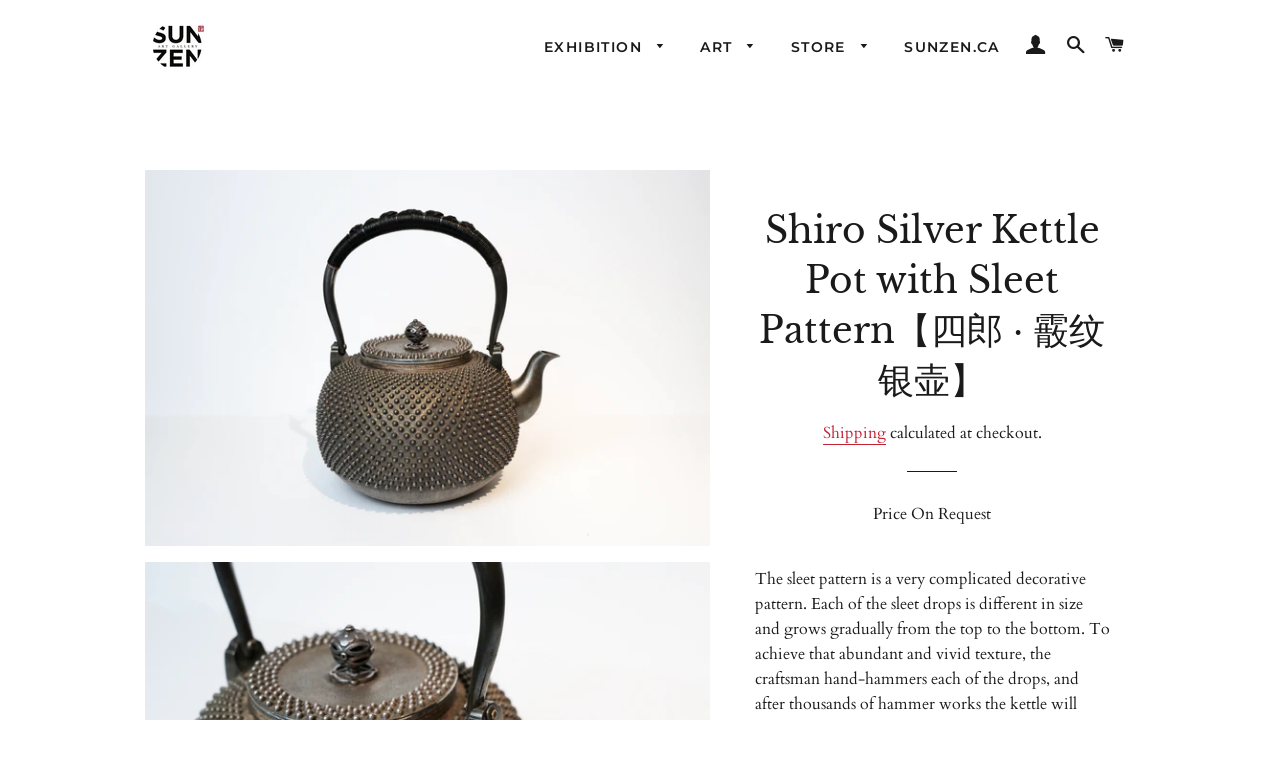

--- FILE ---
content_type: text/html; charset=utf-8
request_url: https://sunzenart.com/products/shiro-silver-kettle-pot-with-sleet-pattern-%E5%9B%9B%E9%83%8E-%E9%9C%B0%E7%BA%B9%E9%93%B6%E5%A3%B6
body_size: 31271
content:
<!doctype html>
<html class="no-js" lang="en">
<head>

  <!-- Basic page needs ================================================== -->
  <meta name="google-site-verification" content="bSv9YqqONAt-rNBrgN6H0_p7pikeuBBO69Gd_x42qJI" />
  <meta charset="utf-8">
  <meta http-equiv="X-UA-Compatible" content="IE=edge,chrome=1">

  
    <link rel="shortcut icon" href="//sunzenart.com/cdn/shop/files/Favicon_Sunzen_Shop_32x32.jpg?v=1613782675" type="image/png" />
  

  <!-- Title and description ================================================== -->
  <title>
  Shiro Silver Kettle Pot with Sleet Pattern【四郎 · 霰纹银壶】 &ndash; Sunzen Art Gallery
  </title>

  
  <meta name="description" content="The sleet pattern is a very complicated decorative pattern. Each of the sleet drops is different in size and grows gradually from the top to the bottom. To achieve that abundant and vivid texture, the craftsman hand-hammers each of the drops, and after thousands of hammer works the kettle will finally reveal its shape.">
  

  <!-- Helpers ================================================== -->
  <!-- /snippets/social-meta-tags.liquid -->




<meta property="og:site_name" content="Sunzen Art Gallery">
<meta property="og:url" content="https://sunzenart.com/products/shiro-silver-kettle-pot-with-sleet-pattern-%e5%9b%9b%e9%83%8e-%e9%9c%b0%e7%ba%b9%e9%93%b6%e5%a3%b6">
<meta property="og:title" content="Shiro Silver Kettle Pot with Sleet Pattern【四郎 · 霰纹银壶】">
<meta property="og:type" content="product">
<meta property="og:description" content="The sleet pattern is a very complicated decorative pattern. Each of the sleet drops is different in size and grows gradually from the top to the bottom. To achieve that abundant and vivid texture, the craftsman hand-hammers each of the drops, and after thousands of hammer works the kettle will finally reveal its shape.">

  <meta property="og:price:amount" content="0.00">
  <meta property="og:price:currency" content="CAD">

<meta property="og:image" content="http://sunzenart.com/cdn/shop/products/L1060932_1200x1200.png?v=1607213207"><meta property="og:image" content="http://sunzenart.com/cdn/shop/products/L1060936_1200x1200.png?v=1607213207"><meta property="og:image" content="http://sunzenart.com/cdn/shop/products/L1060938_1200x1200.png?v=1607213207">
<meta property="og:image:secure_url" content="https://sunzenart.com/cdn/shop/products/L1060932_1200x1200.png?v=1607213207"><meta property="og:image:secure_url" content="https://sunzenart.com/cdn/shop/products/L1060936_1200x1200.png?v=1607213207"><meta property="og:image:secure_url" content="https://sunzenart.com/cdn/shop/products/L1060938_1200x1200.png?v=1607213207">


<meta name="twitter:card" content="summary_large_image">
<meta name="twitter:title" content="Shiro Silver Kettle Pot with Sleet Pattern【四郎 · 霰纹银壶】">
<meta name="twitter:description" content="The sleet pattern is a very complicated decorative pattern. Each of the sleet drops is different in size and grows gradually from the top to the bottom. To achieve that abundant and vivid texture, the craftsman hand-hammers each of the drops, and after thousands of hammer works the kettle will finally reveal its shape.">

  <link rel="canonical" href="https://sunzenart.com/products/shiro-silver-kettle-pot-with-sleet-pattern-%e5%9b%9b%e9%83%8e-%e9%9c%b0%e7%ba%b9%e9%93%b6%e5%a3%b6">
  <meta name="viewport" content="width=device-width,initial-scale=1,shrink-to-fit=no">
  <meta name="theme-color" content="#1f2021">

  <!-- CSS ================================================== -->
  <link href="//sunzenart.com/cdn/shop/t/3/assets/timber.scss.css?v=139229881378317013671759260107" rel="stylesheet" type="text/css" media="all" />
  <link href="//sunzenart.com/cdn/shop/t/3/assets/theme.scss.css?v=59808176307096967801759260106" rel="stylesheet" type="text/css" media="all" />

  <!-- Sections ================================================== -->
  <script>
    window.theme = window.theme || {};
    theme.strings = {
      zoomClose: "Close (Esc)",
      zoomPrev: "Previous (Left arrow key)",
      zoomNext: "Next (Right arrow key)",
      moneyFormat: "${{amount}}",
      addressError: "Error looking up that address",
      addressNoResults: "No results for that address",
      addressQueryLimit: "You have exceeded the Google API usage limit. Consider upgrading to a \u003ca href=\"https:\/\/developers.google.com\/maps\/premium\/usage-limits\"\u003ePremium Plan\u003c\/a\u003e.",
      authError: "There was a problem authenticating your Google Maps account.",
      cartEmpty: "Your cart is currently empty.",
      cartCookie: "Enable cookies to use the shopping cart",
      cartSavings: "You're saving [savings]",
      productSlideLabel: "Slide [slide_number] of [slide_max]."
    };
    theme.settings = {
      cartType: "page",
      gridType: null
    };
  </script>

  <script src="//sunzenart.com/cdn/shop/t/3/assets/jquery-2.2.3.min.js?v=58211863146907186831590792127" type="text/javascript"></script>

  <script src="//sunzenart.com/cdn/shop/t/3/assets/lazysizes.min.js?v=155223123402716617051590792128" async="async"></script>

  <script src="//sunzenart.com/cdn/shop/t/3/assets/theme.js?v=114295768192348641321590792140" defer="defer"></script>

  <!-- Header hook for plugins ================================================== -->
  <script>window.performance && window.performance.mark && window.performance.mark('shopify.content_for_header.start');</script><meta name="google-site-verification" content="bSv9YqqONAt-rNBrgN6H0_p7pikeuBBO69Gd_x42qJI">
<meta name="google-site-verification" content="6Rjbq-iNSL0tMuVA_OJn2_7DXKS43yJAsQPhCF8Zlms">
<meta id="shopify-digital-wallet" name="shopify-digital-wallet" content="/40135753886/digital_wallets/dialog">
<meta name="shopify-checkout-api-token" content="e49fbb55a14ca8373e80c92e802574e1">
<link rel="alternate" type="application/json+oembed" href="https://sunzenart.com/products/shiro-silver-kettle-pot-with-sleet-pattern-%e5%9b%9b%e9%83%8e-%e9%9c%b0%e7%ba%b9%e9%93%b6%e5%a3%b6.oembed">
<script async="async" src="/checkouts/internal/preloads.js?locale=en-CA"></script>
<link rel="preconnect" href="https://shop.app" crossorigin="anonymous">
<script async="async" src="https://shop.app/checkouts/internal/preloads.js?locale=en-CA&shop_id=40135753886" crossorigin="anonymous"></script>
<script id="apple-pay-shop-capabilities" type="application/json">{"shopId":40135753886,"countryCode":"CA","currencyCode":"CAD","merchantCapabilities":["supports3DS"],"merchantId":"gid:\/\/shopify\/Shop\/40135753886","merchantName":"Sunzen Art Gallery","requiredBillingContactFields":["postalAddress","email","phone"],"requiredShippingContactFields":["postalAddress","email","phone"],"shippingType":"shipping","supportedNetworks":["visa","masterCard","discover","interac"],"total":{"type":"pending","label":"Sunzen Art Gallery","amount":"1.00"},"shopifyPaymentsEnabled":true,"supportsSubscriptions":true}</script>
<script id="shopify-features" type="application/json">{"accessToken":"e49fbb55a14ca8373e80c92e802574e1","betas":["rich-media-storefront-analytics"],"domain":"sunzenart.com","predictiveSearch":true,"shopId":40135753886,"locale":"en"}</script>
<script>var Shopify = Shopify || {};
Shopify.shop = "sunzen-shop.myshopify.com";
Shopify.locale = "en";
Shopify.currency = {"active":"CAD","rate":"1.0"};
Shopify.country = "CA";
Shopify.theme = {"name":"Brooklyn","id":100104765598,"schema_name":"Brooklyn","schema_version":"16.0.8","theme_store_id":730,"role":"main"};
Shopify.theme.handle = "null";
Shopify.theme.style = {"id":null,"handle":null};
Shopify.cdnHost = "sunzenart.com/cdn";
Shopify.routes = Shopify.routes || {};
Shopify.routes.root = "/";</script>
<script type="module">!function(o){(o.Shopify=o.Shopify||{}).modules=!0}(window);</script>
<script>!function(o){function n(){var o=[];function n(){o.push(Array.prototype.slice.apply(arguments))}return n.q=o,n}var t=o.Shopify=o.Shopify||{};t.loadFeatures=n(),t.autoloadFeatures=n()}(window);</script>
<script>
  window.ShopifyPay = window.ShopifyPay || {};
  window.ShopifyPay.apiHost = "shop.app\/pay";
  window.ShopifyPay.redirectState = null;
</script>
<script id="shop-js-analytics" type="application/json">{"pageType":"product"}</script>
<script defer="defer" async type="module" src="//sunzenart.com/cdn/shopifycloud/shop-js/modules/v2/client.init-shop-cart-sync_BT-GjEfc.en.esm.js"></script>
<script defer="defer" async type="module" src="//sunzenart.com/cdn/shopifycloud/shop-js/modules/v2/chunk.common_D58fp_Oc.esm.js"></script>
<script defer="defer" async type="module" src="//sunzenart.com/cdn/shopifycloud/shop-js/modules/v2/chunk.modal_xMitdFEc.esm.js"></script>
<script type="module">
  await import("//sunzenart.com/cdn/shopifycloud/shop-js/modules/v2/client.init-shop-cart-sync_BT-GjEfc.en.esm.js");
await import("//sunzenart.com/cdn/shopifycloud/shop-js/modules/v2/chunk.common_D58fp_Oc.esm.js");
await import("//sunzenart.com/cdn/shopifycloud/shop-js/modules/v2/chunk.modal_xMitdFEc.esm.js");

  window.Shopify.SignInWithShop?.initShopCartSync?.({"fedCMEnabled":true,"windoidEnabled":true});

</script>
<script>
  window.Shopify = window.Shopify || {};
  if (!window.Shopify.featureAssets) window.Shopify.featureAssets = {};
  window.Shopify.featureAssets['shop-js'] = {"shop-cart-sync":["modules/v2/client.shop-cart-sync_DZOKe7Ll.en.esm.js","modules/v2/chunk.common_D58fp_Oc.esm.js","modules/v2/chunk.modal_xMitdFEc.esm.js"],"init-fed-cm":["modules/v2/client.init-fed-cm_B6oLuCjv.en.esm.js","modules/v2/chunk.common_D58fp_Oc.esm.js","modules/v2/chunk.modal_xMitdFEc.esm.js"],"shop-cash-offers":["modules/v2/client.shop-cash-offers_D2sdYoxE.en.esm.js","modules/v2/chunk.common_D58fp_Oc.esm.js","modules/v2/chunk.modal_xMitdFEc.esm.js"],"shop-login-button":["modules/v2/client.shop-login-button_QeVjl5Y3.en.esm.js","modules/v2/chunk.common_D58fp_Oc.esm.js","modules/v2/chunk.modal_xMitdFEc.esm.js"],"pay-button":["modules/v2/client.pay-button_DXTOsIq6.en.esm.js","modules/v2/chunk.common_D58fp_Oc.esm.js","modules/v2/chunk.modal_xMitdFEc.esm.js"],"shop-button":["modules/v2/client.shop-button_DQZHx9pm.en.esm.js","modules/v2/chunk.common_D58fp_Oc.esm.js","modules/v2/chunk.modal_xMitdFEc.esm.js"],"avatar":["modules/v2/client.avatar_BTnouDA3.en.esm.js"],"init-windoid":["modules/v2/client.init-windoid_CR1B-cfM.en.esm.js","modules/v2/chunk.common_D58fp_Oc.esm.js","modules/v2/chunk.modal_xMitdFEc.esm.js"],"init-shop-for-new-customer-accounts":["modules/v2/client.init-shop-for-new-customer-accounts_C_vY_xzh.en.esm.js","modules/v2/client.shop-login-button_QeVjl5Y3.en.esm.js","modules/v2/chunk.common_D58fp_Oc.esm.js","modules/v2/chunk.modal_xMitdFEc.esm.js"],"init-shop-email-lookup-coordinator":["modules/v2/client.init-shop-email-lookup-coordinator_BI7n9ZSv.en.esm.js","modules/v2/chunk.common_D58fp_Oc.esm.js","modules/v2/chunk.modal_xMitdFEc.esm.js"],"init-shop-cart-sync":["modules/v2/client.init-shop-cart-sync_BT-GjEfc.en.esm.js","modules/v2/chunk.common_D58fp_Oc.esm.js","modules/v2/chunk.modal_xMitdFEc.esm.js"],"shop-toast-manager":["modules/v2/client.shop-toast-manager_DiYdP3xc.en.esm.js","modules/v2/chunk.common_D58fp_Oc.esm.js","modules/v2/chunk.modal_xMitdFEc.esm.js"],"init-customer-accounts":["modules/v2/client.init-customer-accounts_D9ZNqS-Q.en.esm.js","modules/v2/client.shop-login-button_QeVjl5Y3.en.esm.js","modules/v2/chunk.common_D58fp_Oc.esm.js","modules/v2/chunk.modal_xMitdFEc.esm.js"],"init-customer-accounts-sign-up":["modules/v2/client.init-customer-accounts-sign-up_iGw4briv.en.esm.js","modules/v2/client.shop-login-button_QeVjl5Y3.en.esm.js","modules/v2/chunk.common_D58fp_Oc.esm.js","modules/v2/chunk.modal_xMitdFEc.esm.js"],"shop-follow-button":["modules/v2/client.shop-follow-button_CqMgW2wH.en.esm.js","modules/v2/chunk.common_D58fp_Oc.esm.js","modules/v2/chunk.modal_xMitdFEc.esm.js"],"checkout-modal":["modules/v2/client.checkout-modal_xHeaAweL.en.esm.js","modules/v2/chunk.common_D58fp_Oc.esm.js","modules/v2/chunk.modal_xMitdFEc.esm.js"],"shop-login":["modules/v2/client.shop-login_D91U-Q7h.en.esm.js","modules/v2/chunk.common_D58fp_Oc.esm.js","modules/v2/chunk.modal_xMitdFEc.esm.js"],"lead-capture":["modules/v2/client.lead-capture_BJmE1dJe.en.esm.js","modules/v2/chunk.common_D58fp_Oc.esm.js","modules/v2/chunk.modal_xMitdFEc.esm.js"],"payment-terms":["modules/v2/client.payment-terms_Ci9AEqFq.en.esm.js","modules/v2/chunk.common_D58fp_Oc.esm.js","modules/v2/chunk.modal_xMitdFEc.esm.js"]};
</script>
<script>(function() {
  var isLoaded = false;
  function asyncLoad() {
    if (isLoaded) return;
    isLoaded = true;
    var urls = ["https:\/\/chimpstatic.com\/mcjs-connected\/js\/users\/4dedb6ff4c7508b731eabb037\/26760e9432e7d7cc58b4665c0.js?shop=sunzen-shop.myshopify.com","https:\/\/cdn.shopify.com\/s\/files\/1\/0401\/3575\/3886\/t\/3\/assets\/tipo.booking.init.js?shop=sunzen-shop.myshopify.com"];
    for (var i = 0; i < urls.length; i++) {
      var s = document.createElement('script');
      s.type = 'text/javascript';
      s.async = true;
      s.src = urls[i];
      var x = document.getElementsByTagName('script')[0];
      x.parentNode.insertBefore(s, x);
    }
  };
  if(window.attachEvent) {
    window.attachEvent('onload', asyncLoad);
  } else {
    window.addEventListener('load', asyncLoad, false);
  }
})();</script>
<script id="__st">var __st={"a":40135753886,"offset":-28800,"reqid":"4234b3fc-c77f-4dca-8947-32b69b153f0e-1769191836","pageurl":"sunzenart.com\/products\/shiro-silver-kettle-pot-with-sleet-pattern-%E5%9B%9B%E9%83%8E-%E9%9C%B0%E7%BA%B9%E9%93%B6%E5%A3%B6","u":"edecd393b53b","p":"product","rtyp":"product","rid":5933959708830};</script>
<script>window.ShopifyPaypalV4VisibilityTracking = true;</script>
<script id="captcha-bootstrap">!function(){'use strict';const t='contact',e='account',n='new_comment',o=[[t,t],['blogs',n],['comments',n],[t,'customer']],c=[[e,'customer_login'],[e,'guest_login'],[e,'recover_customer_password'],[e,'create_customer']],r=t=>t.map((([t,e])=>`form[action*='/${t}']:not([data-nocaptcha='true']) input[name='form_type'][value='${e}']`)).join(','),a=t=>()=>t?[...document.querySelectorAll(t)].map((t=>t.form)):[];function s(){const t=[...o],e=r(t);return a(e)}const i='password',u='form_key',d=['recaptcha-v3-token','g-recaptcha-response','h-captcha-response',i],f=()=>{try{return window.sessionStorage}catch{return}},m='__shopify_v',_=t=>t.elements[u];function p(t,e,n=!1){try{const o=window.sessionStorage,c=JSON.parse(o.getItem(e)),{data:r}=function(t){const{data:e,action:n}=t;return t[m]||n?{data:e,action:n}:{data:t,action:n}}(c);for(const[e,n]of Object.entries(r))t.elements[e]&&(t.elements[e].value=n);n&&o.removeItem(e)}catch(o){console.error('form repopulation failed',{error:o})}}const l='form_type',E='cptcha';function T(t){t.dataset[E]=!0}const w=window,h=w.document,L='Shopify',v='ce_forms',y='captcha';let A=!1;((t,e)=>{const n=(g='f06e6c50-85a8-45c8-87d0-21a2b65856fe',I='https://cdn.shopify.com/shopifycloud/storefront-forms-hcaptcha/ce_storefront_forms_captcha_hcaptcha.v1.5.2.iife.js',D={infoText:'Protected by hCaptcha',privacyText:'Privacy',termsText:'Terms'},(t,e,n)=>{const o=w[L][v],c=o.bindForm;if(c)return c(t,g,e,D).then(n);var r;o.q.push([[t,g,e,D],n]),r=I,A||(h.body.append(Object.assign(h.createElement('script'),{id:'captcha-provider',async:!0,src:r})),A=!0)});var g,I,D;w[L]=w[L]||{},w[L][v]=w[L][v]||{},w[L][v].q=[],w[L][y]=w[L][y]||{},w[L][y].protect=function(t,e){n(t,void 0,e),T(t)},Object.freeze(w[L][y]),function(t,e,n,w,h,L){const[v,y,A,g]=function(t,e,n){const i=e?o:[],u=t?c:[],d=[...i,...u],f=r(d),m=r(i),_=r(d.filter((([t,e])=>n.includes(e))));return[a(f),a(m),a(_),s()]}(w,h,L),I=t=>{const e=t.target;return e instanceof HTMLFormElement?e:e&&e.form},D=t=>v().includes(t);t.addEventListener('submit',(t=>{const e=I(t);if(!e)return;const n=D(e)&&!e.dataset.hcaptchaBound&&!e.dataset.recaptchaBound,o=_(e),c=g().includes(e)&&(!o||!o.value);(n||c)&&t.preventDefault(),c&&!n&&(function(t){try{if(!f())return;!function(t){const e=f();if(!e)return;const n=_(t);if(!n)return;const o=n.value;o&&e.removeItem(o)}(t);const e=Array.from(Array(32),(()=>Math.random().toString(36)[2])).join('');!function(t,e){_(t)||t.append(Object.assign(document.createElement('input'),{type:'hidden',name:u})),t.elements[u].value=e}(t,e),function(t,e){const n=f();if(!n)return;const o=[...t.querySelectorAll(`input[type='${i}']`)].map((({name:t})=>t)),c=[...d,...o],r={};for(const[a,s]of new FormData(t).entries())c.includes(a)||(r[a]=s);n.setItem(e,JSON.stringify({[m]:1,action:t.action,data:r}))}(t,e)}catch(e){console.error('failed to persist form',e)}}(e),e.submit())}));const S=(t,e)=>{t&&!t.dataset[E]&&(n(t,e.some((e=>e===t))),T(t))};for(const o of['focusin','change'])t.addEventListener(o,(t=>{const e=I(t);D(e)&&S(e,y())}));const B=e.get('form_key'),M=e.get(l),P=B&&M;t.addEventListener('DOMContentLoaded',(()=>{const t=y();if(P)for(const e of t)e.elements[l].value===M&&p(e,B);[...new Set([...A(),...v().filter((t=>'true'===t.dataset.shopifyCaptcha))])].forEach((e=>S(e,t)))}))}(h,new URLSearchParams(w.location.search),n,t,e,['guest_login'])})(!0,!0)}();</script>
<script integrity="sha256-4kQ18oKyAcykRKYeNunJcIwy7WH5gtpwJnB7kiuLZ1E=" data-source-attribution="shopify.loadfeatures" defer="defer" src="//sunzenart.com/cdn/shopifycloud/storefront/assets/storefront/load_feature-a0a9edcb.js" crossorigin="anonymous"></script>
<script crossorigin="anonymous" defer="defer" src="//sunzenart.com/cdn/shopifycloud/storefront/assets/shopify_pay/storefront-65b4c6d7.js?v=20250812"></script>
<script data-source-attribution="shopify.dynamic_checkout.dynamic.init">var Shopify=Shopify||{};Shopify.PaymentButton=Shopify.PaymentButton||{isStorefrontPortableWallets:!0,init:function(){window.Shopify.PaymentButton.init=function(){};var t=document.createElement("script");t.src="https://sunzenart.com/cdn/shopifycloud/portable-wallets/latest/portable-wallets.en.js",t.type="module",document.head.appendChild(t)}};
</script>
<script data-source-attribution="shopify.dynamic_checkout.buyer_consent">
  function portableWalletsHideBuyerConsent(e){var t=document.getElementById("shopify-buyer-consent"),n=document.getElementById("shopify-subscription-policy-button");t&&n&&(t.classList.add("hidden"),t.setAttribute("aria-hidden","true"),n.removeEventListener("click",e))}function portableWalletsShowBuyerConsent(e){var t=document.getElementById("shopify-buyer-consent"),n=document.getElementById("shopify-subscription-policy-button");t&&n&&(t.classList.remove("hidden"),t.removeAttribute("aria-hidden"),n.addEventListener("click",e))}window.Shopify?.PaymentButton&&(window.Shopify.PaymentButton.hideBuyerConsent=portableWalletsHideBuyerConsent,window.Shopify.PaymentButton.showBuyerConsent=portableWalletsShowBuyerConsent);
</script>
<script data-source-attribution="shopify.dynamic_checkout.cart.bootstrap">document.addEventListener("DOMContentLoaded",(function(){function t(){return document.querySelector("shopify-accelerated-checkout-cart, shopify-accelerated-checkout")}if(t())Shopify.PaymentButton.init();else{new MutationObserver((function(e,n){t()&&(Shopify.PaymentButton.init(),n.disconnect())})).observe(document.body,{childList:!0,subtree:!0})}}));
</script>
<link id="shopify-accelerated-checkout-styles" rel="stylesheet" media="screen" href="https://sunzenart.com/cdn/shopifycloud/portable-wallets/latest/accelerated-checkout-backwards-compat.css" crossorigin="anonymous">
<style id="shopify-accelerated-checkout-cart">
        #shopify-buyer-consent {
  margin-top: 1em;
  display: inline-block;
  width: 100%;
}

#shopify-buyer-consent.hidden {
  display: none;
}

#shopify-subscription-policy-button {
  background: none;
  border: none;
  padding: 0;
  text-decoration: underline;
  font-size: inherit;
  cursor: pointer;
}

#shopify-subscription-policy-button::before {
  box-shadow: none;
}

      </style>

<script>window.performance && window.performance.mark && window.performance.mark('shopify.content_for_header.end');</script>
  <script type="text/javascript">
    var Tipo = Tipo || {};
    Tipo.Booking = Tipo.Booking || {};
    Tipo.Booking.appUrl = 'https://booking.tipo.io';
    Tipo.Booking.shop = {
      id: 7734,
      url : 'sunzen-shop.myshopify.com',
      domain : 'sunzenart.com',
      settings : "{\"general\":{\"hide_add_to_cart\":\"2\",\"hide_buy_now\":\"2\",\"redirect_url\":null,\"allow_bring_more\":true,\"confirm_to\":\"checkout\",\"time_format\":\"24h\",\"multipleEmployees\":\"0\",\"multipleLocations\":\"1\",\"formatDate\":\"YYYY-MM-DD\",\"formatDateServe\":\"Y-m-d\",\"formatDateTime\":\"YYYY-MM-DD HH:mm\",\"formatTime\":\"HH:mm\",\"weekStart\":0,\"available_time\":{\"work_hours\":[{\"periods\":[{\"startTime\":\"11:00\",\"endTime\":\"16:30\"}],\"day\":\"MonDay\"},{\"periods\":[{\"startTime\":\"11:00\",\"endTime\":\"16:30\"}],\"day\":\"Tuesday\"},{\"periods\":[{\"startTime\":\"11:00\",\"endTime\":\"16:30\"}],\"day\":\"Wednesday\"},{\"periods\":[{\"startTime\":\"11:00\",\"endTime\":\"16:30\"}],\"day\":\"Thursday\"},{\"periods\":[{\"startTime\":\"11:00\",\"endTime\":\"16:30\"}],\"day\":\"Friday\"},{\"periods\":[{\"startTime\":\"11:30\",\"endTime\":\"17:00\"}],\"day\":\"Saturday\"},{\"periods\":[],\"day\":\"Sunday\"}],\"days_off\":[],\"special_days\":[]},\"work_hours\":[{\"periods\":[{\"startTime\":\"11:00\",\"endTime\":\"16:30\"}],\"day\":\"MonDay\"},{\"periods\":[{\"startTime\":\"11:00\",\"endTime\":\"16:30\"}],\"day\":\"Tuesday\"},{\"periods\":[{\"startTime\":\"11:00\",\"endTime\":\"16:30\"}],\"day\":\"Wednesday\"},{\"periods\":[{\"startTime\":\"11:00\",\"endTime\":\"16:30\"}],\"day\":\"Thursday\"},{\"periods\":[{\"startTime\":\"11:00\",\"endTime\":\"16:30\"}],\"day\":\"Friday\"},{\"periods\":[{\"startTime\":\"11:30\",\"endTime\":\"17:00\"}],\"day\":\"Saturday\"},{\"periods\":[],\"day\":\"Sunday\"}]},\"booking\":{\"font\":\"Georgia\",\"primary_color\":\"#1a1a1a\",\"cancel_button\":\"#9b9b9b\",\"text_color\":\"#1a1a1a\",\"text_price_color\":\"#1a1a1a\",\"selected_day_color\":\"#c22033\",\"time_slot_color_hover\":\"#ee9ba5\",\"time_slot_color_selected\":\"#c22033\",\"calender_background_color\":\"#ffffff\",\"calender_text_color\":\"#1a1a1a\",\"day_off_color\":\"#a3a3a3\",\"time_slot_color\":\"#ffffff\",\"selected_time_slot_color\":\"#ffd153\",\"background_color_calendar\":\"#2b3360\",\"background_color_box_message_time_slot_no_available\":\"#e9e9e9\",\"text_color_text_box_message_time_slot_no_available\":\"#424242\",\"time_slot_no_available_color\":\"#a3a3a3\",\"background_image\":\"612ebc588e71a_1630452824.png\",\"timeBlock\":\"fixed\",\"stepping\":\"60\",\"sortProduct\":{\"type\":1,\"sortProductAuto\":\"asc\",\"sortProductManually\":[\"5371915927710\",\"5535314247838\",\"5536139378846\",\"5740290211998\",\"5759639519390\",\"5889993343134\",\"6030632255646\",\"6041981583518\",\"6717615112350\",\"6757385568414\",\"6812874768542\",\"6927899754654\"]},\"statusDefault\":\"2\",\"booking\":{\"font\":\"Arial\",\"primary_color\":\"#FF7697\",\"cancel_button\":\"#ffffff\",\"text_color\":\"#6370a7\",\"calender_background_color\":\"#2b3360\",\"calender_text_color\":\"#ffffff\",\"day_off_color\":\"#a3a3a3\",\"time_slot_color\":\"#414c89\",\"time_slot_color_hover\":\"#313d88\",\"selected_time_slot_color\":\"#ffd153\",\"background_color_calendar\":\"#2b3360\",\"background_image\":\"preset2.jpg\",\"selected_day_color\":\"#FF7697\",\"time_slot_color_selected\":\"#ffd153\"}},\"translation\":{\"widget\":{\"default\":{\"time_slot_no_available\":\"This slot is no longer available\",\"please_select\":\"Reserve\",\"training\":\"Training\",\"trainer\":\"Trainer\",\"bringing_anyone\":\"Bringing anyone with you?\",\"num_of_additional\":\"Number of Additional People\",\"date_and_time\":\"Pick date & time\",\"continue\":\"CONTINUE\",\"total_price\":null,\"confirm\":\"CONFIRM\",\"cancel\":\"Cancel\",\"thank_you\":\"Thank you! Your booking is completed\",\"date\":\"Date\",\"time\":\"Time\",\"location\":\"Location\",\"first_name\":\"First name\",\"last_name\":\"Last name\",\"phone\":\"Phone\",\"email\":\"Email\",\"address\":\"Address\",\"address_2\":\"Address 2\",\"status\":\"Status\",\"country\":\"Country\",\"quantity\":\"Quantity\",\"product\":\"Your Package\",\"product_placeholder\":null,\"variant\":\"Variant\",\"variant_placeholder\":\"Select your variant\",\"location_placeholder\":\"Select your location\",\"employee\":\"Incense Master\",\"employee_placeholder\":\"Select your Incense Master\",\"back\":\"BACK\",\"payment\":\"Payment\",\"datetime\":\"Date Time\",\"duration\":\"Duration\",\"you_can_only_bring\":\"You can only bring {number} people\",\"not_available\":\"Selected event is currently not available.\",\"is_required\":\"This field is required.\",\"price\":\"Due Now\",\"full_name\":\"Fullname\",\"no_employee\":\"No Incense Master\",\"no_location\":\"No location\",\"export_file_isc\":\"Export to file isc\",\"confirm_free_booking_successfully\":\"Thank for your booking. We'll get back to you shortly.\",\"confirm_free_booking_unsuccessfully\":\"Whoops, looks like something went wrong.\",\"duration_unit\":\"minutes\"}},\"languageDatepicker\":\"en-GB\",\"customDatePickerDays\":\"Sunday, Monday, Tuesday, Wednesday, Thursday, Friday, Saturday\",\"customDatePickerDaysShort\":\"Sun, Mon, Tue, Wed, Thu, Fri, Sat\",\"customDatePickerDaysMin\":\"Su, Mo, Tu, We, Th, Fr, Sa\",\"customDatePickerMonths\":\"January, February, March, April, May, June, July, August, September, October, November, December\",\"customDatePickerMonthsShort\":\"Jan, Feb, Mar, Apr, May, Jun, Jul, Aug, Sep, Oct, Nov, Dec\"},\"integrate\":{\"zapier\":{\"cretaeOrUpdateUrl\":null,\"deleteUrl\":null}},\"free_form\":{\"first_name\":{\"enable\":true,\"label\":\"First name\",\"required\":true},\"last_name\":{\"enable\":true,\"label\":\"Last name\",\"required\":true},\"email\":{\"label\":\"Email\",\"required\":true,\"enable\":true},\"phone_number\":{\"enable\":true,\"label\":\"Phone number\",\"required\":true}}}",
      locale: 'en',
      plan : {"id":1,"version":"1","plan":"BETA","feature":"{\"employee\":-1,\"product\":-1,\"location\":-1,\"extraFieldSet\":true,\"hideBrand\":false,\"googleCalendar\":false,\"zoom\":false}","price":"0.00","type":"month","status":1,"created_at":null,"updated_at":"2022-01-21 02:21:05"}
    };
    Tipo.Booking.locale = "en";
    Tipo.Booking.countryCode = ['ca'];
    
      Tipo.Booking.product = {"id":5933959708830,"title":"Shiro Silver Kettle Pot with Sleet Pattern【四郎 · 霰纹银壶】","handle":"shiro-silver-kettle-pot-with-sleet-pattern-四郎-霰纹银壶","description":"\u003cp\u003eThe sleet pattern is a very complicated decorative pattern. Each of the sleet drops is different in size and grows gradually from the top to the bottom. To achieve that abundant and vivid texture, the craftsman hand-hammers each of the drops, and after thousands of hammer works the kettle will finally reveal its shape. The proportions and the arcs of the kettle also show a high standard of aesthetics. It brings pure enjoyment to its collectors and users.\u003cbr\u003e\u003c\/p\u003e\n\u003cp\u003eMaterial: Silver\u003c\/p\u003e\n\u003cp\u003eSize: 1700 ml\u003c\/p\u003e\n\u003cp\u003e \u003c\/p\u003e\n\u003cp\u003e【\u003cspan style=\"font-weight: 400;\" data-mce-fragment=\"1\" data-mce-style=\"font-weight: 400;\"\u003e霰纹小银壶\u003c\/span\u003e】\u003c\/p\u003e\n\u003cp\u003e霰纹是复杂的饰纹，霰点由口至壶底从小变大，敲打时全凭手感，一个银壶至少要经过数万次的锤打才能成形，工艺难度令人难以想象,需要极其深厚的功力。同时，各部分的比例、弧线都要恰到好处，给使用者、收藏者美的享受。\u003c\/p\u003e\n\u003cp\u003e材质：银\u003c\/p\u003e\n\u003cp\u003e容量：1700 ml\u003c\/p\u003e","published_at":"2020-12-06T22:28:27-08:00","created_at":"2020-11-30T13:11:22-08:00","vendor":"Sunzen Shop","type":"Teaware","tags":["teaware"],"price":0,"price_min":0,"price_max":0,"available":true,"price_varies":false,"compare_at_price":null,"compare_at_price_min":0,"compare_at_price_max":0,"compare_at_price_varies":false,"variants":[{"id":37060595155102,"title":"Default Title","option1":"Default Title","option2":null,"option3":null,"sku":"","requires_shipping":true,"taxable":true,"featured_image":null,"available":true,"name":"Shiro Silver Kettle Pot with Sleet Pattern【四郎 · 霰纹银壶】","public_title":null,"options":["Default Title"],"price":0,"weight":3000,"compare_at_price":null,"inventory_management":"shopify","barcode":"","requires_selling_plan":false,"selling_plan_allocations":[]}],"images":["\/\/sunzenart.com\/cdn\/shop\/products\/L1060932.png?v=1607213207","\/\/sunzenart.com\/cdn\/shop\/products\/L1060936.png?v=1607213207","\/\/sunzenart.com\/cdn\/shop\/products\/L1060938.png?v=1607213207"],"featured_image":"\/\/sunzenart.com\/cdn\/shop\/products\/L1060932.png?v=1607213207","options":["Title"],"media":[{"alt":null,"id":12580300882078,"position":1,"preview_image":{"aspect_ratio":1.5,"height":2694,"width":4040,"src":"\/\/sunzenart.com\/cdn\/shop\/products\/L1060932.png?v=1607213207"},"aspect_ratio":1.5,"height":2694,"media_type":"image","src":"\/\/sunzenart.com\/cdn\/shop\/products\/L1060932.png?v=1607213207","width":4040},{"alt":null,"id":12580300914846,"position":2,"preview_image":{"aspect_ratio":1.5,"height":2110,"width":3166,"src":"\/\/sunzenart.com\/cdn\/shop\/products\/L1060936.png?v=1607213207"},"aspect_ratio":1.5,"height":2110,"media_type":"image","src":"\/\/sunzenart.com\/cdn\/shop\/products\/L1060936.png?v=1607213207","width":3166},{"alt":null,"id":12580300947614,"position":3,"preview_image":{"aspect_ratio":1.501,"height":1968,"width":2953,"src":"\/\/sunzenart.com\/cdn\/shop\/products\/L1060938.png?v=1607213207"},"aspect_ratio":1.501,"height":1968,"media_type":"image","src":"\/\/sunzenart.com\/cdn\/shop\/products\/L1060938.png?v=1607213207","width":2953}],"requires_selling_plan":false,"selling_plan_groups":[],"content":"\u003cp\u003eThe sleet pattern is a very complicated decorative pattern. Each of the sleet drops is different in size and grows gradually from the top to the bottom. To achieve that abundant and vivid texture, the craftsman hand-hammers each of the drops, and after thousands of hammer works the kettle will finally reveal its shape. The proportions and the arcs of the kettle also show a high standard of aesthetics. It brings pure enjoyment to its collectors and users.\u003cbr\u003e\u003c\/p\u003e\n\u003cp\u003eMaterial: Silver\u003c\/p\u003e\n\u003cp\u003eSize: 1700 ml\u003c\/p\u003e\n\u003cp\u003e \u003c\/p\u003e\n\u003cp\u003e【\u003cspan style=\"font-weight: 400;\" data-mce-fragment=\"1\" data-mce-style=\"font-weight: 400;\"\u003e霰纹小银壶\u003c\/span\u003e】\u003c\/p\u003e\n\u003cp\u003e霰纹是复杂的饰纹，霰点由口至壶底从小变大，敲打时全凭手感，一个银壶至少要经过数万次的锤打才能成形，工艺难度令人难以想象,需要极其深厚的功力。同时，各部分的比例、弧线都要恰到好处，给使用者、收藏者美的享受。\u003c\/p\u003e\n\u003cp\u003e材质：银\u003c\/p\u003e\n\u003cp\u003e容量：1700 ml\u003c\/p\u003e"};
      Tipo.Booking.product.options = [{"name":"Title","position":1,"values":["Default Title"]}];
      
        Tipo.Booking.product.variants[0].inventory_management = 'shopify';
        Tipo.Booking.product.variants[0].inventory_quantity = 1;
        Tipo.Booking.product.variants[0].inventory_policy = 'deny';
      
    

    

    Tipo.Booking.settings = {"general":{"hide_add_to_cart":"2","hide_buy_now":"2","redirect_url":null,"allow_bring_more":true,"confirm_to":"checkout","time_format":"24h","multipleEmployees":"0","multipleLocations":"1","formatDate":"YYYY-MM-DD","formatDateServe":"Y-m-d","formatDateTime":"YYYY-MM-DD HH:mm","formatTime":"HH:mm","weekStart":0,"available_time":{"work_hours":[{"periods":[{"startTime":"11:00","endTime":"16:30"}],"day":"MonDay"},{"periods":[{"startTime":"11:00","endTime":"16:30"}],"day":"Tuesday"},{"periods":[{"startTime":"11:00","endTime":"16:30"}],"day":"Wednesday"},{"periods":[{"startTime":"11:00","endTime":"16:30"}],"day":"Thursday"},{"periods":[{"startTime":"11:00","endTime":"16:30"}],"day":"Friday"},{"periods":[{"startTime":"11:30","endTime":"17:00"}],"day":"Saturday"},{"periods":[],"day":"Sunday"}],"days_off":[],"special_days":[]},"work_hours":[{"periods":[{"startTime":"11:00","endTime":"16:30"}],"day":"MonDay"},{"periods":[{"startTime":"11:00","endTime":"16:30"}],"day":"Tuesday"},{"periods":[{"startTime":"11:00","endTime":"16:30"}],"day":"Wednesday"},{"periods":[{"startTime":"11:00","endTime":"16:30"}],"day":"Thursday"},{"periods":[{"startTime":"11:00","endTime":"16:30"}],"day":"Friday"},{"periods":[{"startTime":"11:30","endTime":"17:00"}],"day":"Saturday"},{"periods":[],"day":"Sunday"}]},"booking":{"font":"Georgia","primary_color":"#1a1a1a","cancel_button":"#9b9b9b","text_color":"#1a1a1a","text_price_color":"#1a1a1a","selected_day_color":"#c22033","time_slot_color_hover":"#ee9ba5","time_slot_color_selected":"#c22033","calender_background_color":"#ffffff","calender_text_color":"#1a1a1a","day_off_color":"#a3a3a3","time_slot_color":"#ffffff","selected_time_slot_color":"#ffd153","background_color_calendar":"#2b3360","background_color_box_message_time_slot_no_available":"#e9e9e9","text_color_text_box_message_time_slot_no_available":"#424242","time_slot_no_available_color":"#a3a3a3","background_image":"612ebc588e71a_1630452824.png","timeBlock":"fixed","stepping":"60","sortProduct":{"type":1,"sortProductAuto":"asc","sortProductManually":["5371915927710","5535314247838","5536139378846","5740290211998","5759639519390","5889993343134","6030632255646","6041981583518","6717615112350","6757385568414","6812874768542","6927899754654"]},"statusDefault":"2","booking":{"font":"Arial","primary_color":"#FF7697","cancel_button":"#ffffff","text_color":"#6370a7","calender_background_color":"#2b3360","calender_text_color":"#ffffff","day_off_color":"#a3a3a3","time_slot_color":"#414c89","time_slot_color_hover":"#313d88","selected_time_slot_color":"#ffd153","background_color_calendar":"#2b3360","background_image":"preset2.jpg","selected_day_color":"#FF7697","time_slot_color_selected":"#ffd153"}},"translation":{"widget":{"default":{"time_slot_no_available":"This slot is no longer available","please_select":"Reserve","training":"Training","trainer":"Trainer","bringing_anyone":"Bringing anyone with you?","num_of_additional":"Number of Additional People","date_and_time":"Pick date & time","continue":"CONTINUE","total_price":"Total Price","confirm":"CONFIRM","cancel":"Cancel","thank_you":"Thank you! Your booking is completed","date":"Date","time":"Time","location":"Location","first_name":"First name","last_name":"Last name","phone":"Phone","email":"Email","address":"Address","address_2":"Address 2","status":"Status","country":"Country","quantity":"Quantity","product":"Your Package","product_placeholder":"Select your service","variant":"Variant","variant_placeholder":"Select your variant","location_placeholder":"Select your location","employee":"Incense Master","employee_placeholder":"Select your Incense Master","back":"BACK","payment":"Payment","datetime":"Date Time","duration":"Duration","you_can_only_bring":"You can only bring {number} people","not_available":"Selected event is currently not available.","is_required":"This field is required.","price":"Due Now","full_name":"Fullname","no_employee":"No Incense Master","no_location":"No location","export_file_isc":"Export to file isc","confirm_free_booking_successfully":"Thank for your booking. We'll get back to you shortly.","confirm_free_booking_unsuccessfully":"Whoops, looks like something went wrong.","duration_unit":"minutes","valid_phone_number":"Please enter a valid phone number.","valid_email":"Please enter a valid email."}},"languageDatepicker":"en-GB","customDatePickerDays":"Sunday, Monday, Tuesday, Wednesday, Thursday, Friday, Saturday","customDatePickerDaysShort":"Sun, Mon, Tue, Wed, Thu, Fri, Sat","customDatePickerDaysMin":"Su, Mo, Tu, We, Th, Fr, Sa","customDatePickerMonths":"January, February, March, April, May, June, July, August, September, October, November, December","customDatePickerMonthsShort":"Jan, Feb, Mar, Apr, May, Jun, Jul, Aug, Sep, Oct, Nov, Dec"},"free_form":{"first_name":{"enable":true,"label":"First name","required":true},"last_name":{"enable":true,"label":"Last name","required":true},"email":{"label":"Email","required":true,"enable":true},"phone_number":{"enable":true,"label":"Phone number","required":true}},"languageDatepicker":{"days":["Sunday","Monday","Tuesday","Wednesday","Thursday","Friday","Saturday"],"daysShort":["Sun","Mon","Tue","Wed","Thu","Fri","Sat"],"daysMin":["Su","Mo","Tu","We","Th","Fr","Sa"],"months":["January","February","March","April","May","June","July","August","September","October","November","December"],"monthsShort":["Jan","Feb","Mar","Apr","May","Jun","Jul","Aug","Sep","Oct","Nov","Dec"]}}
  Tipo.Booking.page = {
    type : 'product'
  };
  Tipo.Booking.money_format = '${{amount}}';
  Tipo.Booking.timezone = {
    shop : 'America/Los_Angeles',
    server : 'UTC'
  }
  Tipo.Booking.configs = {
    locations : [{"id":9367,"name":"Sunzen Art Gallery","employee_ids":[13424]}],
    employees : [{"id":13424,"first_name":"Any","last_name":"Trainer","avatar":"noimg.png","location_ids":[9367]}]
  };
  Tipo.Booking.configs.products = [
        ...[{"id":"6812874768542","title":"Allegory: the Storytelling of Chen Wenling | Exhibition RSVP\u3010\u9884\u7ea6\u89c2\u5c55\u3011","handle":"allegory-the-storytelling-of-chen-wenling-exhibition-rsvp","capacity":{"type":"product","rule":"20"},"extra_filed_set_id":null,"note":null,"is_free":0,"available_time_basis":"product","duration":{"type":"product","rule":"30"},"location_ids":[9367],"employee_ids":[13424]},{"id":"5371915927710","title":"Breeze of Grace | Incense Ceremony \u76c8\u8896 \u00b7 \u542c\u9999","handle":"incense-ceremony","capacity":{"type":"product","rule":1},"extra_filed_set_id":null,"note":"We invite you to appreciate the luxurious incense, to enjoy the most unique experience of incense burning, and to uncover the mystery of incense game in Asia.","is_free":0,"available_time_basis":"product","duration":{"type":"product","rule":90},"location_ids":[9367],"employee_ids":[13424]},{"id":"6757385568414","title":"Celebrate Dragon Boat Festival\u3010\u7aef\u5348 \u00b7 \u8336\u5e2d\u3011","handle":"celebrate-dragon-boat-festival","capacity":{"type":"product","rule":"6"},"extra_filed_set_id":null,"note":null,"is_free":1,"available_time_basis":"product","duration":{"type":"product","rule":"90"},"location_ids":[9367],"employee_ids":[13424]},{"id":"5536139378846","title":"Celebrating QIXI (\u4e03\u5915) With Chinese Calligraphy & Incense","handle":"celebrating-qixi-\u4e03\u5915-with-chinese-calligraphy-incense","capacity":{"type":"product","rule":"6"},"extra_filed_set_id":null,"note":"\u201c\u4eba\u95f4\u68a6\u9694\u897f\u98ce\uff0c\u7b97\u5929\u4e0a\u3001\u5e74\u534e\u4e00\u77ac\u3002\u201d \u4e03\u5915\u4f73\u8282\uff0c\u6211\u4eec\u5c06\u4e66\u6cd5\u4e0e\u9999\u9053\u7ed3\u5408\u3002\u54c1\u9999\u5949\u9999\uff0c\u4e66\u8bd7\u541f\u9053\u3002\u6211\u4eec\u5c06\u6311\u9009\u6700\u9002\u5b9c\u708e\u590f\u7684\u5b63\u8282\u9999\u54c1\uff0c\u4ee5\u4f20\u7edf\u6253\u9999\u624b\u6cd5\uff0c\u5448\u73b0\u9999\u9053\u4e4b\u7f8e\u3002\u6fc0\u53d1\u6765\u81ea\u51e0\u5341\u5e74\u6c89\u7761\u78e8\u783a\u800c\u51fa\u7684\u81ea\u7136\u7684\u5947\u8ff9\u3002\n\u8d39\u7528\uff1a25 CAD \uff08\u5305\u542b\u9999\u5e2d\u3001\u82b1\u7b3a\u4ee5\u53ca\u4e00\u4efd\u8d60\u54c1\uff09","is_free":0,"available_time_basis":"product","duration":{"type":"product","rule":120},"location_ids":[9367],"employee_ids":[13424]},{"id":"5535314247838","title":"Chinese Tea Ceremony & Cold Brew Tea Workshop","handle":"chinese-tea-ceremony-cold-brew-tea-workshop","capacity":{"type":"product","rule":"4"},"extra_filed_set_id":null,"note":"Join us for the very special version of our Classical Chinese Tea Ceremony, with a session of Cold Brew Tea Workshop! Ticket  includes Chinese tea ceremony & SUNZEN selected sample of pre-fermented PU-ER tea.","is_free":0,"available_time_basis":"product","duration":{"type":"product","rule":120},"location_ids":[9367],"employee_ids":[13424]},{"id":"5759639519390","title":"Chinese Tea Ceremony & Tasting \u8336\u9053 \u00b7 \u54c1\u9274","handle":"chinese-tea-ceremony-tasting","capacity":{"type":"product","rule":"1"},"extra_filed_set_id":null,"note":"Choose from 3 types of Pu'er Tea that comes with your tasting package, or treat yourself with a well-aged old Pu'er tea from our exclusive collection (additional cost may apply)!","is_free":1,"available_time_basis":"product","duration":{"type":"product","rule":"90"},"location_ids":[9367],"employee_ids":[13424]},{"id":"6041981583518","title":"Fable and the Prophet | Exhibition RSVP\u3010\u9884\u7ea6\u89c2\u5c55\u3011","handle":"fable-and-the-prophet-exhibition-rsvp","capacity":{"type":"product","rule":"3"},"extra_filed_set_id":null,"note":null,"is_free":1,"available_time_basis":"product","duration":{"type":"product","rule":60},"location_ids":[9367],"employee_ids":[13424]},{"id":"6717615112350","title":"Modern and tour de force | Exhibition RSVP\u3010\u9884\u7ea6\u89c2\u5c55\u3011","handle":"modern-and-tour-de-force-exhibition-rsvp-\u9884\u7ea6\u89c2\u5c55","capacity":{"type":"product","rule":"4"},"extra_filed_set_id":null,"note":null,"is_free":1,"available_time_basis":"product","duration":{"type":"product","rule":60},"location_ids":[9367],"employee_ids":[13424]},{"id":"6030632255646","title":"SUNZEN Young Artists Charity Exhibition","handle":"sunzen-yong-artists-charity-exhibition","capacity":{"type":"product","rule":1},"extra_filed_set_id":null,"note":null,"is_free":1,"available_time_basis":"product","duration":{"type":"product","rule":90},"location_ids":[9367],"employee_ids":[13424]},{"id":"6927899754654","title":"Tea Meets Art - Tea Tasting with Chen Sheng Hao \u3010\u9648\u5347\u53f7\u3011","handle":"tea-meets-art-tea-tasting-with-chen-sheng-hao-\u9648\u5347\u53f7","capacity":{"type":"product","rule":"4"},"extra_filed_set_id":null,"note":null,"is_free":0,"available_time_basis":"product","duration":{"type":"product","rule":90},"location_ids":[9367],"employee_ids":[13424]},{"id":"5740290211998","title":"The Art of Pu'er Tea Courses \u54c1\u8317\u8046\u97f5\u7cfb\u5217\u8336\u9053\u8bfe\u7a0b","handle":"tea-courses","capacity":{"rule":{"36304512057502":2,"36304512090270":1,"36304512123038":2,"36643288187038":2},"type":"variant"},"extra_filed_set_id":null,"note":null,"is_free":1,"available_time_basis":"product","duration":{"type":"variant","rule":[{"duration":90,"value":"36304512057502"},{"duration":90,"value":"36304512090270"},{"duration":90,"value":"36304512123038"},{"duration":90,"value":"36643288187038"}]},"location_ids":[9367],"employee_ids":[13424]}],
      ]
  
  Tipo.Booking.trans = Tipo.Booking.settings.translation.widget[Tipo.Booking.locale] || Tipo.Booking.settings.translation.widget.default
</script>
<textarea style="display:none !important" class="tipo-money-format">${{amount}}</textarea>
<style>
  .tpb-booking-form *{
    font-family: Georgia;
  }
  .tpb-booking-form .copyright{
    display: none;
  }
  .tpb-booking-form .tpb-box .tpb-form-control .tpb-text-price{
    color: #1a1a1a;
  }
  .tpb-booking-form .tpb-box .tpb-form-control label,
  .tpb-booking-form .tpb-box .tpb-form-control #tpb-message-bring_qty,
  .tpb-booking-form .tpb-box .tpb-form-control .ss-single-selected,
  .tpb-booking-form .tpb-box .tpb-form-control #tpb-productTitle-input,
  .tpb-booking-form .tpb-box .extra-fields .element,
  .tpb-booking-form .tpb-box .extra-fields .element label,
  .tpb-booking-form .tpb-box .extra-fields .element input,
  .tpb-booking-form .tpb-box .extra-fields .element textarea,
  .tpb-booking-form .tpb-box .extra-fields .element select,
  .tpb-booking-form .tpb-box .label,
  .tpb-booking-form .tpb-box .booking-info{
    color: #1a1a1a;
  }
  .tpb-booking-form .tpb-box .content .step1 {
    background-image: url('https://cdn.shopify.com/s/files/1/0401/3575/3886/t/3/assets/tipo.booking.img-background.612ebc588e71a_1630452824.png');
  }
  .tpb-booking-form .tpb-box .content .step1 .inner-step h5{
    color: #1a1a1a;
  }
  .tpb-message_not-available,
  .tpb-message_not-available .dismiss svg {
    color: #1a1a1a;
  }
  .tpb-box .action .continue-button,
  .tpb-box .action .confirm-button,
  .tpb-box .action .confirm-button.loading .spinner{
    background-color: #1a1a1a;
  }
  .tpb-box .action .back-button{
    color: #1a1a1a;
  }
  .tpb-form-control.price p {
    color: #1a1a1a;
  }

  /* Next Step */
  .tpb-box .content .step2{
    background: #ffffff;
  }
  .tpb-box .content .confirm .product-info .title,
  .tpb-box .content .confirm .booking-info,
  .tpb-box .content .confirm .booking-info label
  .tpb-box .content .confirm .extra-fields .element *,
  .tpb-box .content .confirm .extra-fields .element .ss-single-selected,
  .tpb-box .content .confirm .extra-fields .tpb-radio-group,
  .tpb-box .content .confirm .extra-fields .tpb-radio-group [type="radio"]:not(:checked) + label,
  .tpb-box .content .confirm .subtotal > .g-row ,
  .success_message_when_free_booking,
  .tpb-wrapper-btnExport,
  .tpb-wrapper-btnExport .tpb-btnExport .tpb-btnExport-title .tpb-btnExport-title_text,
  .infoBooking,
  .infoBooking label,
  .confirmBookingFree_action,
  .confirmBookingFree_action a div span,
  {
    color: #1a1a1a;
  }
  .tpb-box .content .confirm .extra-fields .tpb-checkbox .ctx:hover span:first-child
  .tpb-box .content .confirm .extra-fields .tpb-checkbox .inp-box:checked + .ctx span:first-child
  {
    border-color: #1a1a1a;
  }
  .tpb-box .content .confirm .extra-fields .tpb-radio-group [type="radio"]:checked + label:after,
  .tpb-box .content .confirm .extra-fields .tpb-checkbox .inp-box:checked + .ctx span:first-child{
    background: #1a1a1a;
  }
  .tpb-box .content .confirm .subtotal > .g-row .value{
    color: #1a1a1a;
  }
  .tpb-datepicker .datepicker-panel > ul > li {
    color: #1a1a1a;
  }
  .tpb-datepicker .datepicker-panel > ul > li:hover{
    background: #ee9ba5;
  }
  .tpb-datepicker .datepicker-panel > ul > li.disabled{
    color: #a3a3a3;
  }
  .tpb-datepicker .datepicker-panel > ul > li.picked{
    background: #c22033;
  }
  .tpb-timepicker .radiobtn{
    color: #1a1a1a;
  }
  .tpb-timepicker .radiobtn .tooltip{
    background-color: #e9e9e9;
    color: #424242;
  }
  .tpb-timepicker .radiobtn label{
    background: #ffffff;
    color: #1a1a1a;
  }
  .tpb-timepicker .radiobtn label:hover {
    background: #ee9ba5;
  }
  .tpb-timepicker .radiobtn label.disabled {
    background: #a3a3a3;
  }
  .tpb-timepicker .radiobtn input[type="radio"]:checked + label,
  .tpb-timepicker .radiobtn input[type="checkbox"]:checked + label {
    background: #c22033;
  }

  /* History */
  #tpb-history-booking * {
    font-family: Georgia;
  }
  #tpb-history-booking .tpb-table tr th{
    color: #1a1a1a;
  }
  #tpb-history-booking .copyright {
    display: none;
  }
</style>
<script src='//sunzenart.com/cdn/shop/t/3/assets/tipo.booking.index.min.js?v=100101981130513342401670452148' defer ></script>

  <script src="//sunzenart.com/cdn/shop/t/3/assets/modernizr.min.js?v=21391054748206432451590792128" type="text/javascript"></script>

  
  



  <!--- 
<script>

  (function() {

    function buildLanguageList() {
      return [
        {
          name: "English",
          endonym_name: "English",
          iso_code: "en",
          primary: true,
        }
      ];
    }

    function findCurrentLocale(l, t) {
      var p = window.location.pathname.split('/').filter(x => x);
      if (p && p.length > 0 && l.find(x => x.iso_code.toLowerCase() === p[0].toLowerCase())) {
        return p[0];
      } else {
        return t;
      }
    }

    function getSavedLocale(l) {
      var savedLocale = localStorage.getItem('translation-lab-lang');
      var sl = savedLocale ? l.find(x => x.iso_code.toLowerCase() === savedLocale.toLowerCase()) : null;
      return sl ? sl.iso_code : null;
    }

    function getBrowserLocale(l) {
      var browserLocale = navigator.language;
      if (browserLocale) {
        var localeParts = browserLocale.split('-');
        var bl = localeParts[0] ? l.find(x => x.iso_code.toLowerCase().startsWith(localeParts[0])) : null;
        return bl ? bl.iso_code : null;
      } else {
        return null;
      }
    }

    var l = buildLanguageList();
    var s = 'https://sunzenart.com';
    var p = l.find(function (x) { return x.primary; });
    var t = p ? p.iso_code : 'en';
    var i = findCurrentLocale(l, t);
    var c = getSavedLocale(l);
    var b = getBrowserLocale(l)
    var d = null;
    var g = t;

    if (c) {
      g = c;
    } else if (d) {
      g = d;
    } else if (b) {
      g = b;
    }

    if (i != g) {
      languageChange(g);
    }

    function languageChange(e) {
      var n = window.location.pathname;
      if (e.toLowerCase() === t.toLowerCase()) {
        var o = '' + s + n.replace('/' + i, '');
        window.location.assign(o)
      } else if (t.toLowerCase() === i.toLowerCase()) {
        var r = s + '/' + e + n;
        window.location.assign(r)
      } else {
        var a = s + '/' + n.replace('/' + i, e);
        window.location.assign(a)
      }
    }
  })();
</script> 

---!>


  <link href="//sunzenart.com/cdn/shop/t/3/assets/translation-lab-language-switcher-floating.css?v=82661402096714679521595114167" rel="stylesheet" type="text/css" media="all" />
<link href="https://monorail-edge.shopifysvc.com" rel="dns-prefetch">
<script>(function(){if ("sendBeacon" in navigator && "performance" in window) {try {var session_token_from_headers = performance.getEntriesByType('navigation')[0].serverTiming.find(x => x.name == '_s').description;} catch {var session_token_from_headers = undefined;}var session_cookie_matches = document.cookie.match(/_shopify_s=([^;]*)/);var session_token_from_cookie = session_cookie_matches && session_cookie_matches.length === 2 ? session_cookie_matches[1] : "";var session_token = session_token_from_headers || session_token_from_cookie || "";function handle_abandonment_event(e) {var entries = performance.getEntries().filter(function(entry) {return /monorail-edge.shopifysvc.com/.test(entry.name);});if (!window.abandonment_tracked && entries.length === 0) {window.abandonment_tracked = true;var currentMs = Date.now();var navigation_start = performance.timing.navigationStart;var payload = {shop_id: 40135753886,url: window.location.href,navigation_start,duration: currentMs - navigation_start,session_token,page_type: "product"};window.navigator.sendBeacon("https://monorail-edge.shopifysvc.com/v1/produce", JSON.stringify({schema_id: "online_store_buyer_site_abandonment/1.1",payload: payload,metadata: {event_created_at_ms: currentMs,event_sent_at_ms: currentMs}}));}}window.addEventListener('pagehide', handle_abandonment_event);}}());</script>
<script id="web-pixels-manager-setup">(function e(e,d,r,n,o){if(void 0===o&&(o={}),!Boolean(null===(a=null===(i=window.Shopify)||void 0===i?void 0:i.analytics)||void 0===a?void 0:a.replayQueue)){var i,a;window.Shopify=window.Shopify||{};var t=window.Shopify;t.analytics=t.analytics||{};var s=t.analytics;s.replayQueue=[],s.publish=function(e,d,r){return s.replayQueue.push([e,d,r]),!0};try{self.performance.mark("wpm:start")}catch(e){}var l=function(){var e={modern:/Edge?\/(1{2}[4-9]|1[2-9]\d|[2-9]\d{2}|\d{4,})\.\d+(\.\d+|)|Firefox\/(1{2}[4-9]|1[2-9]\d|[2-9]\d{2}|\d{4,})\.\d+(\.\d+|)|Chrom(ium|e)\/(9{2}|\d{3,})\.\d+(\.\d+|)|(Maci|X1{2}).+ Version\/(15\.\d+|(1[6-9]|[2-9]\d|\d{3,})\.\d+)([,.]\d+|)( \(\w+\)|)( Mobile\/\w+|) Safari\/|Chrome.+OPR\/(9{2}|\d{3,})\.\d+\.\d+|(CPU[ +]OS|iPhone[ +]OS|CPU[ +]iPhone|CPU IPhone OS|CPU iPad OS)[ +]+(15[._]\d+|(1[6-9]|[2-9]\d|\d{3,})[._]\d+)([._]\d+|)|Android:?[ /-](13[3-9]|1[4-9]\d|[2-9]\d{2}|\d{4,})(\.\d+|)(\.\d+|)|Android.+Firefox\/(13[5-9]|1[4-9]\d|[2-9]\d{2}|\d{4,})\.\d+(\.\d+|)|Android.+Chrom(ium|e)\/(13[3-9]|1[4-9]\d|[2-9]\d{2}|\d{4,})\.\d+(\.\d+|)|SamsungBrowser\/([2-9]\d|\d{3,})\.\d+/,legacy:/Edge?\/(1[6-9]|[2-9]\d|\d{3,})\.\d+(\.\d+|)|Firefox\/(5[4-9]|[6-9]\d|\d{3,})\.\d+(\.\d+|)|Chrom(ium|e)\/(5[1-9]|[6-9]\d|\d{3,})\.\d+(\.\d+|)([\d.]+$|.*Safari\/(?![\d.]+ Edge\/[\d.]+$))|(Maci|X1{2}).+ Version\/(10\.\d+|(1[1-9]|[2-9]\d|\d{3,})\.\d+)([,.]\d+|)( \(\w+\)|)( Mobile\/\w+|) Safari\/|Chrome.+OPR\/(3[89]|[4-9]\d|\d{3,})\.\d+\.\d+|(CPU[ +]OS|iPhone[ +]OS|CPU[ +]iPhone|CPU IPhone OS|CPU iPad OS)[ +]+(10[._]\d+|(1[1-9]|[2-9]\d|\d{3,})[._]\d+)([._]\d+|)|Android:?[ /-](13[3-9]|1[4-9]\d|[2-9]\d{2}|\d{4,})(\.\d+|)(\.\d+|)|Mobile Safari.+OPR\/([89]\d|\d{3,})\.\d+\.\d+|Android.+Firefox\/(13[5-9]|1[4-9]\d|[2-9]\d{2}|\d{4,})\.\d+(\.\d+|)|Android.+Chrom(ium|e)\/(13[3-9]|1[4-9]\d|[2-9]\d{2}|\d{4,})\.\d+(\.\d+|)|Android.+(UC? ?Browser|UCWEB|U3)[ /]?(15\.([5-9]|\d{2,})|(1[6-9]|[2-9]\d|\d{3,})\.\d+)\.\d+|SamsungBrowser\/(5\.\d+|([6-9]|\d{2,})\.\d+)|Android.+MQ{2}Browser\/(14(\.(9|\d{2,})|)|(1[5-9]|[2-9]\d|\d{3,})(\.\d+|))(\.\d+|)|K[Aa][Ii]OS\/(3\.\d+|([4-9]|\d{2,})\.\d+)(\.\d+|)/},d=e.modern,r=e.legacy,n=navigator.userAgent;return n.match(d)?"modern":n.match(r)?"legacy":"unknown"}(),u="modern"===l?"modern":"legacy",c=(null!=n?n:{modern:"",legacy:""})[u],f=function(e){return[e.baseUrl,"/wpm","/b",e.hashVersion,"modern"===e.buildTarget?"m":"l",".js"].join("")}({baseUrl:d,hashVersion:r,buildTarget:u}),m=function(e){var d=e.version,r=e.bundleTarget,n=e.surface,o=e.pageUrl,i=e.monorailEndpoint;return{emit:function(e){var a=e.status,t=e.errorMsg,s=(new Date).getTime(),l=JSON.stringify({metadata:{event_sent_at_ms:s},events:[{schema_id:"web_pixels_manager_load/3.1",payload:{version:d,bundle_target:r,page_url:o,status:a,surface:n,error_msg:t},metadata:{event_created_at_ms:s}}]});if(!i)return console&&console.warn&&console.warn("[Web Pixels Manager] No Monorail endpoint provided, skipping logging."),!1;try{return self.navigator.sendBeacon.bind(self.navigator)(i,l)}catch(e){}var u=new XMLHttpRequest;try{return u.open("POST",i,!0),u.setRequestHeader("Content-Type","text/plain"),u.send(l),!0}catch(e){return console&&console.warn&&console.warn("[Web Pixels Manager] Got an unhandled error while logging to Monorail."),!1}}}}({version:r,bundleTarget:l,surface:e.surface,pageUrl:self.location.href,monorailEndpoint:e.monorailEndpoint});try{o.browserTarget=l,function(e){var d=e.src,r=e.async,n=void 0===r||r,o=e.onload,i=e.onerror,a=e.sri,t=e.scriptDataAttributes,s=void 0===t?{}:t,l=document.createElement("script"),u=document.querySelector("head"),c=document.querySelector("body");if(l.async=n,l.src=d,a&&(l.integrity=a,l.crossOrigin="anonymous"),s)for(var f in s)if(Object.prototype.hasOwnProperty.call(s,f))try{l.dataset[f]=s[f]}catch(e){}if(o&&l.addEventListener("load",o),i&&l.addEventListener("error",i),u)u.appendChild(l);else{if(!c)throw new Error("Did not find a head or body element to append the script");c.appendChild(l)}}({src:f,async:!0,onload:function(){if(!function(){var e,d;return Boolean(null===(d=null===(e=window.Shopify)||void 0===e?void 0:e.analytics)||void 0===d?void 0:d.initialized)}()){var d=window.webPixelsManager.init(e)||void 0;if(d){var r=window.Shopify.analytics;r.replayQueue.forEach((function(e){var r=e[0],n=e[1],o=e[2];d.publishCustomEvent(r,n,o)})),r.replayQueue=[],r.publish=d.publishCustomEvent,r.visitor=d.visitor,r.initialized=!0}}},onerror:function(){return m.emit({status:"failed",errorMsg:"".concat(f," has failed to load")})},sri:function(e){var d=/^sha384-[A-Za-z0-9+/=]+$/;return"string"==typeof e&&d.test(e)}(c)?c:"",scriptDataAttributes:o}),m.emit({status:"loading"})}catch(e){m.emit({status:"failed",errorMsg:(null==e?void 0:e.message)||"Unknown error"})}}})({shopId: 40135753886,storefrontBaseUrl: "https://sunzenart.com",extensionsBaseUrl: "https://extensions.shopifycdn.com/cdn/shopifycloud/web-pixels-manager",monorailEndpoint: "https://monorail-edge.shopifysvc.com/unstable/produce_batch",surface: "storefront-renderer",enabledBetaFlags: ["2dca8a86"],webPixelsConfigList: [{"id":"701661342","configuration":"{\"config\":\"{\\\"pixel_id\\\":\\\"GT-NSLHDNK\\\",\\\"target_country\\\":\\\"CA\\\",\\\"gtag_events\\\":[{\\\"type\\\":\\\"purchase\\\",\\\"action_label\\\":\\\"MC-WFV2G8PJ7P\\\"},{\\\"type\\\":\\\"page_view\\\",\\\"action_label\\\":\\\"MC-WFV2G8PJ7P\\\"},{\\\"type\\\":\\\"view_item\\\",\\\"action_label\\\":\\\"MC-WFV2G8PJ7P\\\"}],\\\"enable_monitoring_mode\\\":false}\"}","eventPayloadVersion":"v1","runtimeContext":"OPEN","scriptVersion":"b2a88bafab3e21179ed38636efcd8a93","type":"APP","apiClientId":1780363,"privacyPurposes":[],"dataSharingAdjustments":{"protectedCustomerApprovalScopes":["read_customer_address","read_customer_email","read_customer_name","read_customer_personal_data","read_customer_phone"]}},{"id":"296222878","configuration":"{\"pixel_id\":\"3207084382737767\",\"pixel_type\":\"facebook_pixel\",\"metaapp_system_user_token\":\"-\"}","eventPayloadVersion":"v1","runtimeContext":"OPEN","scriptVersion":"ca16bc87fe92b6042fbaa3acc2fbdaa6","type":"APP","apiClientId":2329312,"privacyPurposes":["ANALYTICS","MARKETING","SALE_OF_DATA"],"dataSharingAdjustments":{"protectedCustomerApprovalScopes":["read_customer_address","read_customer_email","read_customer_name","read_customer_personal_data","read_customer_phone"]}},{"id":"101253278","eventPayloadVersion":"v1","runtimeContext":"LAX","scriptVersion":"1","type":"CUSTOM","privacyPurposes":["ANALYTICS"],"name":"Google Analytics tag (migrated)"},{"id":"shopify-app-pixel","configuration":"{}","eventPayloadVersion":"v1","runtimeContext":"STRICT","scriptVersion":"0450","apiClientId":"shopify-pixel","type":"APP","privacyPurposes":["ANALYTICS","MARKETING"]},{"id":"shopify-custom-pixel","eventPayloadVersion":"v1","runtimeContext":"LAX","scriptVersion":"0450","apiClientId":"shopify-pixel","type":"CUSTOM","privacyPurposes":["ANALYTICS","MARKETING"]}],isMerchantRequest: false,initData: {"shop":{"name":"Sunzen Art Gallery","paymentSettings":{"currencyCode":"CAD"},"myshopifyDomain":"sunzen-shop.myshopify.com","countryCode":"CA","storefrontUrl":"https:\/\/sunzenart.com"},"customer":null,"cart":null,"checkout":null,"productVariants":[{"price":{"amount":0.0,"currencyCode":"CAD"},"product":{"title":"Shiro Silver Kettle Pot with Sleet Pattern【四郎 · 霰纹银壶】","vendor":"Sunzen Shop","id":"5933959708830","untranslatedTitle":"Shiro Silver Kettle Pot with Sleet Pattern【四郎 · 霰纹银壶】","url":"\/products\/shiro-silver-kettle-pot-with-sleet-pattern-%E5%9B%9B%E9%83%8E-%E9%9C%B0%E7%BA%B9%E9%93%B6%E5%A3%B6","type":"Teaware"},"id":"37060595155102","image":{"src":"\/\/sunzenart.com\/cdn\/shop\/products\/L1060932.png?v=1607213207"},"sku":"","title":"Default Title","untranslatedTitle":"Default Title"}],"purchasingCompany":null},},"https://sunzenart.com/cdn","fcfee988w5aeb613cpc8e4bc33m6693e112",{"modern":"","legacy":""},{"shopId":"40135753886","storefrontBaseUrl":"https:\/\/sunzenart.com","extensionBaseUrl":"https:\/\/extensions.shopifycdn.com\/cdn\/shopifycloud\/web-pixels-manager","surface":"storefront-renderer","enabledBetaFlags":"[\"2dca8a86\"]","isMerchantRequest":"false","hashVersion":"fcfee988w5aeb613cpc8e4bc33m6693e112","publish":"custom","events":"[[\"page_viewed\",{}],[\"product_viewed\",{\"productVariant\":{\"price\":{\"amount\":0.0,\"currencyCode\":\"CAD\"},\"product\":{\"title\":\"Shiro Silver Kettle Pot with Sleet Pattern【四郎 · 霰纹银壶】\",\"vendor\":\"Sunzen Shop\",\"id\":\"5933959708830\",\"untranslatedTitle\":\"Shiro Silver Kettle Pot with Sleet Pattern【四郎 · 霰纹银壶】\",\"url\":\"\/products\/shiro-silver-kettle-pot-with-sleet-pattern-%E5%9B%9B%E9%83%8E-%E9%9C%B0%E7%BA%B9%E9%93%B6%E5%A3%B6\",\"type\":\"Teaware\"},\"id\":\"37060595155102\",\"image\":{\"src\":\"\/\/sunzenart.com\/cdn\/shop\/products\/L1060932.png?v=1607213207\"},\"sku\":\"\",\"title\":\"Default Title\",\"untranslatedTitle\":\"Default Title\"}}]]"});</script><script>
  window.ShopifyAnalytics = window.ShopifyAnalytics || {};
  window.ShopifyAnalytics.meta = window.ShopifyAnalytics.meta || {};
  window.ShopifyAnalytics.meta.currency = 'CAD';
  var meta = {"product":{"id":5933959708830,"gid":"gid:\/\/shopify\/Product\/5933959708830","vendor":"Sunzen Shop","type":"Teaware","handle":"shiro-silver-kettle-pot-with-sleet-pattern-四郎-霰纹银壶","variants":[{"id":37060595155102,"price":0,"name":"Shiro Silver Kettle Pot with Sleet Pattern【四郎 · 霰纹银壶】","public_title":null,"sku":""}],"remote":false},"page":{"pageType":"product","resourceType":"product","resourceId":5933959708830,"requestId":"4234b3fc-c77f-4dca-8947-32b69b153f0e-1769191836"}};
  for (var attr in meta) {
    window.ShopifyAnalytics.meta[attr] = meta[attr];
  }
</script>
<script class="analytics">
  (function () {
    var customDocumentWrite = function(content) {
      var jquery = null;

      if (window.jQuery) {
        jquery = window.jQuery;
      } else if (window.Checkout && window.Checkout.$) {
        jquery = window.Checkout.$;
      }

      if (jquery) {
        jquery('body').append(content);
      }
    };

    var hasLoggedConversion = function(token) {
      if (token) {
        return document.cookie.indexOf('loggedConversion=' + token) !== -1;
      }
      return false;
    }

    var setCookieIfConversion = function(token) {
      if (token) {
        var twoMonthsFromNow = new Date(Date.now());
        twoMonthsFromNow.setMonth(twoMonthsFromNow.getMonth() + 2);

        document.cookie = 'loggedConversion=' + token + '; expires=' + twoMonthsFromNow;
      }
    }

    var trekkie = window.ShopifyAnalytics.lib = window.trekkie = window.trekkie || [];
    if (trekkie.integrations) {
      return;
    }
    trekkie.methods = [
      'identify',
      'page',
      'ready',
      'track',
      'trackForm',
      'trackLink'
    ];
    trekkie.factory = function(method) {
      return function() {
        var args = Array.prototype.slice.call(arguments);
        args.unshift(method);
        trekkie.push(args);
        return trekkie;
      };
    };
    for (var i = 0; i < trekkie.methods.length; i++) {
      var key = trekkie.methods[i];
      trekkie[key] = trekkie.factory(key);
    }
    trekkie.load = function(config) {
      trekkie.config = config || {};
      trekkie.config.initialDocumentCookie = document.cookie;
      var first = document.getElementsByTagName('script')[0];
      var script = document.createElement('script');
      script.type = 'text/javascript';
      script.onerror = function(e) {
        var scriptFallback = document.createElement('script');
        scriptFallback.type = 'text/javascript';
        scriptFallback.onerror = function(error) {
                var Monorail = {
      produce: function produce(monorailDomain, schemaId, payload) {
        var currentMs = new Date().getTime();
        var event = {
          schema_id: schemaId,
          payload: payload,
          metadata: {
            event_created_at_ms: currentMs,
            event_sent_at_ms: currentMs
          }
        };
        return Monorail.sendRequest("https://" + monorailDomain + "/v1/produce", JSON.stringify(event));
      },
      sendRequest: function sendRequest(endpointUrl, payload) {
        // Try the sendBeacon API
        if (window && window.navigator && typeof window.navigator.sendBeacon === 'function' && typeof window.Blob === 'function' && !Monorail.isIos12()) {
          var blobData = new window.Blob([payload], {
            type: 'text/plain'
          });

          if (window.navigator.sendBeacon(endpointUrl, blobData)) {
            return true;
          } // sendBeacon was not successful

        } // XHR beacon

        var xhr = new XMLHttpRequest();

        try {
          xhr.open('POST', endpointUrl);
          xhr.setRequestHeader('Content-Type', 'text/plain');
          xhr.send(payload);
        } catch (e) {
          console.log(e);
        }

        return false;
      },
      isIos12: function isIos12() {
        return window.navigator.userAgent.lastIndexOf('iPhone; CPU iPhone OS 12_') !== -1 || window.navigator.userAgent.lastIndexOf('iPad; CPU OS 12_') !== -1;
      }
    };
    Monorail.produce('monorail-edge.shopifysvc.com',
      'trekkie_storefront_load_errors/1.1',
      {shop_id: 40135753886,
      theme_id: 100104765598,
      app_name: "storefront",
      context_url: window.location.href,
      source_url: "//sunzenart.com/cdn/s/trekkie.storefront.8d95595f799fbf7e1d32231b9a28fd43b70c67d3.min.js"});

        };
        scriptFallback.async = true;
        scriptFallback.src = '//sunzenart.com/cdn/s/trekkie.storefront.8d95595f799fbf7e1d32231b9a28fd43b70c67d3.min.js';
        first.parentNode.insertBefore(scriptFallback, first);
      };
      script.async = true;
      script.src = '//sunzenart.com/cdn/s/trekkie.storefront.8d95595f799fbf7e1d32231b9a28fd43b70c67d3.min.js';
      first.parentNode.insertBefore(script, first);
    };
    trekkie.load(
      {"Trekkie":{"appName":"storefront","development":false,"defaultAttributes":{"shopId":40135753886,"isMerchantRequest":null,"themeId":100104765598,"themeCityHash":"3767773528605868753","contentLanguage":"en","currency":"CAD","eventMetadataId":"ecb11918-9526-41de-879d-108d6e82933f"},"isServerSideCookieWritingEnabled":true,"monorailRegion":"shop_domain","enabledBetaFlags":["65f19447"]},"Session Attribution":{},"S2S":{"facebookCapiEnabled":true,"source":"trekkie-storefront-renderer","apiClientId":580111}}
    );

    var loaded = false;
    trekkie.ready(function() {
      if (loaded) return;
      loaded = true;

      window.ShopifyAnalytics.lib = window.trekkie;

      var originalDocumentWrite = document.write;
      document.write = customDocumentWrite;
      try { window.ShopifyAnalytics.merchantGoogleAnalytics.call(this); } catch(error) {};
      document.write = originalDocumentWrite;

      window.ShopifyAnalytics.lib.page(null,{"pageType":"product","resourceType":"product","resourceId":5933959708830,"requestId":"4234b3fc-c77f-4dca-8947-32b69b153f0e-1769191836","shopifyEmitted":true});

      var match = window.location.pathname.match(/checkouts\/(.+)\/(thank_you|post_purchase)/)
      var token = match? match[1]: undefined;
      if (!hasLoggedConversion(token)) {
        setCookieIfConversion(token);
        window.ShopifyAnalytics.lib.track("Viewed Product",{"currency":"CAD","variantId":37060595155102,"productId":5933959708830,"productGid":"gid:\/\/shopify\/Product\/5933959708830","name":"Shiro Silver Kettle Pot with Sleet Pattern【四郎 · 霰纹银壶】","price":"0.00","sku":"","brand":"Sunzen Shop","variant":null,"category":"Teaware","nonInteraction":true,"remote":false},undefined,undefined,{"shopifyEmitted":true});
      window.ShopifyAnalytics.lib.track("monorail:\/\/trekkie_storefront_viewed_product\/1.1",{"currency":"CAD","variantId":37060595155102,"productId":5933959708830,"productGid":"gid:\/\/shopify\/Product\/5933959708830","name":"Shiro Silver Kettle Pot with Sleet Pattern【四郎 · 霰纹银壶】","price":"0.00","sku":"","brand":"Sunzen Shop","variant":null,"category":"Teaware","nonInteraction":true,"remote":false,"referer":"https:\/\/sunzenart.com\/products\/shiro-silver-kettle-pot-with-sleet-pattern-%E5%9B%9B%E9%83%8E-%E9%9C%B0%E7%BA%B9%E9%93%B6%E5%A3%B6"});
      }
    });


        var eventsListenerScript = document.createElement('script');
        eventsListenerScript.async = true;
        eventsListenerScript.src = "//sunzenart.com/cdn/shopifycloud/storefront/assets/shop_events_listener-3da45d37.js";
        document.getElementsByTagName('head')[0].appendChild(eventsListenerScript);

})();</script>
  <script>
  if (!window.ga || (window.ga && typeof window.ga !== 'function')) {
    window.ga = function ga() {
      (window.ga.q = window.ga.q || []).push(arguments);
      if (window.Shopify && window.Shopify.analytics && typeof window.Shopify.analytics.publish === 'function') {
        window.Shopify.analytics.publish("ga_stub_called", {}, {sendTo: "google_osp_migration"});
      }
      console.error("Shopify's Google Analytics stub called with:", Array.from(arguments), "\nSee https://help.shopify.com/manual/promoting-marketing/pixels/pixel-migration#google for more information.");
    };
    if (window.Shopify && window.Shopify.analytics && typeof window.Shopify.analytics.publish === 'function') {
      window.Shopify.analytics.publish("ga_stub_initialized", {}, {sendTo: "google_osp_migration"});
    }
  }
</script>
<script
  defer
  src="https://sunzenart.com/cdn/shopifycloud/perf-kit/shopify-perf-kit-3.0.4.min.js"
  data-application="storefront-renderer"
  data-shop-id="40135753886"
  data-render-region="gcp-us-central1"
  data-page-type="product"
  data-theme-instance-id="100104765598"
  data-theme-name="Brooklyn"
  data-theme-version="16.0.8"
  data-monorail-region="shop_domain"
  data-resource-timing-sampling-rate="10"
  data-shs="true"
  data-shs-beacon="true"
  data-shs-export-with-fetch="true"
  data-shs-logs-sample-rate="1"
  data-shs-beacon-endpoint="https://sunzenart.com/api/collect"
></script>
</head>


<body id="shiro-silver-kettle-pot-with-sleet-pattern-四郎-霰纹银壶" class="template-product">

  <script>
  var wk_general_config = {"sort_by_customer":{"value":0,"extra_field":"null"},"start_bid_upcoming_auction":{"value":"0","extra_field":null},"wk_show_current_bid_pp":{"value":"0","extra_field":null},"wk_show_start_current_bid_pp":{"value":"0","extra_field":null}};
  var wk_auction_config = {"auction_joining_fee":{"value":"0","extra_field":null},"autofill_minimum_bid":{"value":"0","extra_field":null},"auto_pay":{"value":"0","extra_field":null},"bid_as_anonymous":{"value":"1","extra_field":null},"confirmation_for_bid":{"value":"0","extra_field":null},"currency":{"value":"CAD","extra_field":null},"days_to_show_auction":{"value":"0","extra_field":null},"enable_proxy_Bid":{"value":"1","extra_field":null},"hide_all_bidders":{"value":"0","extra_field":null},"hide_buy_now":{"value":"0","extra_field":null},"hide_finished_auction":{"value":"5","extra_field":null},"integer_bid_only":{"value":"0","extra_field":null},"joining_fee_policy":{"value":"once_per_auction","extra_field":null},"min_bid_amt_allow":{"value":"1","extra_field":null},"place_bid_collection":{"value":"0","extra_field":null},"popcorn_bidding":{"value":"0","extra_field":null},"reserve_price_met":{"value":"0","extra_field":null},"sell_multiple_units":{"value":"0","extra_field":null},"send_bid_email":{"value":"0","extra_field":null},"show_bidders":{"value":"1","extra_field":null},"show_end_bid":{"value":"0","extra_field":null},"show_popcornbid_desc":{"value":"0","extra_field":null},"show_reserved_price":{"value":"0","extra_field":null},"tax_on_joining":{"value":"0","extra_field":null}};
  var wk_widget_config = {"date_format":{"value":"%e-%b-%Y %I:%M %p","extra_field":null},"widget_type":{"value":"2","extra_field":null},"wk_show_seconds":{"value":"1","extra_field":null}};
  var wk_theme_colors = {"bdr_color":{"value":"rgba(204,204,204,1)","extra_field":null},"btn_text_color":{"value":"rgba(255,255,255,1)","extra_field":null},"form_bg_color":{"value":"rgba(0,0,0,0)","extra_field":null},"label_color":{"value":"rgba(64,64,64,1)","extra_field":null},"text_color":{"value":"rgba(85, 85, 85, 1)","extra_field":null},"theme_color":{"value":"rgba(244,91,79,1)","extra_field":null}};
  var wk_labels = {"action":"Action","alert":"Alert","all_bidding_details":"All Bidding Details","alphabetically_A_Z":"Alphabetically, A-Z","alphabetically_Z_A":"Alphabetically, Z-A","amount_to_be_paid":"Amount To Be Paid","auction_ended_at":"Auction Ended At","auction_ending_latest":"Auction Ending Latest","auction_ending_soonest":"Auction Ending Soon","bid_end_date":"Bid End Date","bid_start_date":"Bid Start Date","bid_successfully_placed":"Bid Successfully Placed","buy_all":"Buy All","buy_now":"Buy Now","change_card_details":"Change Card Details","confirm_your_bid":"Confirm Your Bid","current_bid":"Current Bid","current_bid_low_to_igh":"Current Bid, Low to High","current_id_high_to_low":"Current Bid, High to Low","didnt_win":"Didn't Win","end_date":"End Date","hide_identity_from_bidders":"Hide Identity From Bidders","integer_bid_only":"Invalid Bid! Bid Should be a whole Number","lost":"Lost","minimum_bidding_amount_allowed":"Minimum bidding amount allowed","normal_and_proxy":"Normal and Proxy","not_purchased":"Not Purchased","no_":"No","no_of_bids":"No. of Bids","no_record_found":"No Record Found...","place_automatic_bid":"Place Automatic Bid","place_bid":"Place Bid","place_my_bid":"Place My Bid","place_proxy_bid":"Place Proxy Bid","place_your_bid":"Place Your Bid","popcorn_bidding":"POPCORN BIDDING","popcorn_bidding_description":"The close date may change. Popcorn bidding is last minute bidding that causes the auction end date to be extended. This prevents sniping and allows everyone an opportunity to bid before the auction closes.","product_name":"Product Name","proxy_high_bid_till_target":"You will be the highest bidder till the target Amount you'll enter here.","purchased":"Purchased","reserve_price_met":"Reserve Price Met","reserve_price_not_met":"Reserve Price Not Met","running_auctions":"Running Auctions","search":"search","select":"Select","select_all":"Select All","select_bidding_type":"Select Bidding Type","select_sort_by":"Select Sort By","sort_by":"Sort By","start_bidding_amount":"Start Bidding Amount","sure_want_to_place_this_bid":"Are you sure you want to place this bid?","system_generated_bid":"System Generated Bid","target_amount_for_auto_bid":"Enter the Target Amount For Your Automatic Bid","time_left":"Time Left","view_auction":"View Auction","winning_auctions":"Winning Auctions","yes":"Yes","your_current_bid":"Your Current Bid","your_last_bid":"Your Last Bid"};
</script>
  <div id="shopify-section-header" class="shopify-section"><style data-shopify>.header-wrapper .site-nav__link,
  .header-wrapper .site-header__logo a,
  .header-wrapper .site-nav__dropdown-link,
  .header-wrapper .site-nav--has-dropdown > a.nav-focus,
  .header-wrapper .site-nav--has-dropdown.nav-hover > a,
  .header-wrapper .site-nav--has-dropdown:hover > a {
    color: #1a1a1a;
  }

  .header-wrapper .site-header__logo a:hover,
  .header-wrapper .site-header__logo a:focus,
  .header-wrapper .site-nav__link:hover,
  .header-wrapper .site-nav__link:focus,
  .header-wrapper .site-nav--has-dropdown a:hover,
  .header-wrapper .site-nav--has-dropdown > a.nav-focus:hover,
  .header-wrapper .site-nav--has-dropdown > a.nav-focus:focus,
  .header-wrapper .site-nav--has-dropdown .site-nav__link:hover,
  .header-wrapper .site-nav--has-dropdown .site-nav__link:focus,
  .header-wrapper .site-nav--has-dropdown.nav-hover > a:hover,
  .header-wrapper .site-nav__dropdown a:focus {
    color: rgba(26, 26, 26, 0.75);
  }

  .header-wrapper .burger-icon,
  .header-wrapper .site-nav--has-dropdown:hover > a:before,
  .header-wrapper .site-nav--has-dropdown > a.nav-focus:before,
  .header-wrapper .site-nav--has-dropdown.nav-hover > a:before {
    background: #1a1a1a;
  }

  .header-wrapper .site-nav__link:hover .burger-icon {
    background: rgba(26, 26, 26, 0.75);
  }

  .site-header__logo img {
    max-width: 65px;
  }

  @media screen and (max-width: 768px) {
    .site-header__logo img {
      max-width: 100%;
    }
  }</style><div data-section-id="header" data-section-type="header-section" data-template="product">
  <div id="NavDrawer" class="drawer drawer--left">
      <div class="drawer__inner drawer-left__inner">

    

    <ul class="mobile-nav">
      
        
          <li class="mobile-nav__item">
            <div class="mobile-nav__has-sublist">
              <a
                href="https://sunzen.shop/pages/exhibitions"
                class="mobile-nav__link"
                id="Label-1"
                >Exhibition</a>
              <div class="mobile-nav__toggle">
                <button type="button" class="mobile-nav__toggle-btn icon-fallback-text" aria-controls="Linklist-1" aria-expanded="false">
                  <span class="icon-fallback-text mobile-nav__toggle-open">
                    <span class="icon icon-plus" aria-hidden="true"></span>
                    <span class="fallback-text">Expand submenu Exhibition</span>
                  </span>
                  <span class="icon-fallback-text mobile-nav__toggle-close">
                    <span class="icon icon-minus" aria-hidden="true"></span>
                    <span class="fallback-text">Collapse submenu Exhibition</span>
                  </span>
                </button>
              </div>
            </div>
            <ul class="mobile-nav__sublist" id="Linklist-1" aria-labelledby="Label-1" role="navigation">
              
              
                
                <li class="mobile-nav__item">
                  <a
                    href="/blogs/current-exhibition"
                    class="mobile-nav__link"
                    >
                      Current Exhibition
                  </a>
                </li>
                
              
                
                <li class="mobile-nav__item">
                  <a
                    href="/blogs/exhibition"
                    class="mobile-nav__link"
                    >
                      Past Exhibition
                  </a>
                </li>
                
              
            </ul>
          </li>

          
      
        
          <li class="mobile-nav__item">
            <div class="mobile-nav__has-sublist">
              <a
                href="/pages/artists"
                class="mobile-nav__link"
                id="Label-2"
                >Art</a>
              <div class="mobile-nav__toggle">
                <button type="button" class="mobile-nav__toggle-btn icon-fallback-text" aria-controls="Linklist-2" aria-expanded="false">
                  <span class="icon-fallback-text mobile-nav__toggle-open">
                    <span class="icon icon-plus" aria-hidden="true"></span>
                    <span class="fallback-text">Expand submenu Art</span>
                  </span>
                  <span class="icon-fallback-text mobile-nav__toggle-close">
                    <span class="icon icon-minus" aria-hidden="true"></span>
                    <span class="fallback-text">Collapse submenu Art</span>
                  </span>
                </button>
              </div>
            </div>
            <ul class="mobile-nav__sublist" id="Linklist-2" aria-labelledby="Label-2" role="navigation">
              
              
                
                <li class="mobile-nav__item">
                  <a
                    href="/pages/artists"
                    class="mobile-nav__link"
                    >
                      Artists
                  </a>
                </li>
                
              
                
                <li class="mobile-nav__item">
                  <a
                    href="/collections/art"
                    class="mobile-nav__link"
                    >
                      Artworks
                  </a>
                </li>
                
              
            </ul>
          </li>

          
      
        
          <li class="mobile-nav__item">
            <div class="mobile-nav__has-sublist">
              <a
                href="/collections/home"
                class="mobile-nav__link"
                id="Label-3"
                >Store</a>
              <div class="mobile-nav__toggle">
                <button type="button" class="mobile-nav__toggle-btn icon-fallback-text" aria-controls="Linklist-3" aria-expanded="false">
                  <span class="icon-fallback-text mobile-nav__toggle-open">
                    <span class="icon icon-plus" aria-hidden="true"></span>
                    <span class="fallback-text">Expand submenu Store</span>
                  </span>
                  <span class="icon-fallback-text mobile-nav__toggle-close">
                    <span class="icon icon-minus" aria-hidden="true"></span>
                    <span class="fallback-text">Collapse submenu Store</span>
                  </span>
                </button>
              </div>
            </div>
            <ul class="mobile-nav__sublist" id="Linklist-3" aria-labelledby="Label-3" role="navigation">
              
              
                
                <li class="mobile-nav__item">
                  <div class="mobile-nav__has-sublist">
                    <a
                      href="/collections/tea"
                      class="mobile-nav__link"
                      id="Label-3-1"
                      >
                        Tea
                    </a>
                    <div class="mobile-nav__toggle">
                      <button type="button" class="mobile-nav__toggle-btn icon-fallback-text" aria-controls="Linklist-3-1" aria-expanded="false">
                        <span class="icon-fallback-text mobile-nav__toggle-open">
                          <span class="icon icon-plus" aria-hidden="true"></span>
                          <span class="fallback-text">Expand submenu Store</span>
                        </span>
                        <span class="icon-fallback-text mobile-nav__toggle-close">
                          <span class="icon icon-minus" aria-hidden="true"></span>
                          <span class="fallback-text">Collapse submenu Store</span>
                        </span>
                      </button>
                    </div>
                  </div>
                  <ul class="mobile-nav__sublist mobile-nav__subsublist" id="Linklist-3-1" aria-labelledby="Label-3-1" role="navigation">
                    
                      <li class="mobile-nav__item">
                        <a
                          href="/collections/tea"
                          class="mobile-nav__link"
                          >
                            Tea
                        </a>
                      </li>
                    
                      <li class="mobile-nav__item">
                        <a
                          href="/collections/teaware-1"
                          class="mobile-nav__link"
                          >
                            Teaware
                        </a>
                      </li>
                    
                      <li class="mobile-nav__item">
                        <a
                          href="/blogs/explore"
                          class="mobile-nav__link"
                          >
                            Explore
                        </a>
                      </li>
                    
                  </ul>
                </li>
                
              
                
                <li class="mobile-nav__item">
                  <a
                    href="/collections/incense"
                    class="mobile-nav__link"
                    >
                      Incense
                  </a>
                </li>
                
              
                
                <li class="mobile-nav__item">
                  <a
                    href="/collections/accessories/accessories"
                    class="mobile-nav__link"
                    >
                      Accessories
                  </a>
                </li>
                
              
                
                <li class="mobile-nav__item">
                  <a
                    href="/collections/experience"
                    class="mobile-nav__link"
                    >
                      Experience
                  </a>
                </li>
                
              
            </ul>
          </li>

          
      
        

          <li class="mobile-nav__item">
            <a
              href="http://www.sunzen.ca/#/"
              class="mobile-nav__link"
              >
                Sunzen.ca
            </a>
          </li>

        
      
      
      <li class="mobile-nav__spacer"></li>

      
      
        
          <li class="mobile-nav__item mobile-nav__item--secondary">
            <a href="/account/login" id="customer_login_link">Log In</a>
          </li>
          <li class="mobile-nav__item mobile-nav__item--secondary">
            <a href="/account/register" id="customer_register_link">Create Account</a>
          </li>
        
      
      
        <li class="mobile-nav__item mobile-nav__item--secondary"><a href="/search">Search</a></li>
      
        <li class="mobile-nav__item mobile-nav__item--secondary"><a href="/policies/terms-of-service">Terms of Service</a></li>
      
        <li class="mobile-nav__item mobile-nav__item--secondary"><a href="/policies/refund-policy">Refund policy</a></li>
      
    </ul>
    <!-- //mobile-nav -->
  </div>


  </div>
  <div class="header-container drawer__header-container">
    <div class="header-wrapper" data-header-wrapper>
      

      <header class="site-header" role="banner" data-transparent-header="true">
        <div class="wrapper">
          <div class="grid--full grid--table">
            <div class="grid__item large--hide large--one-sixth one-quarter">
              <div class="site-nav--open site-nav--mobile">
                <button type="button" class="icon-fallback-text site-nav__link site-nav__link--burger js-drawer-open-button-left" aria-controls="NavDrawer">
                  <span class="burger-icon burger-icon--top"></span>
                  <span class="burger-icon burger-icon--mid"></span>
                  <span class="burger-icon burger-icon--bottom"></span>
                  <span class="fallback-text">Site navigation</span>
                </button>
              </div>
            </div>
            <div class="grid__item large--one-third medium-down--one-half">
              
              
                <div class="h1 site-header__logo large--left" itemscope itemtype="http://schema.org/Organization">
              
                

                <a href="/" itemprop="url" class="site-header__logo-link">
                  
                    <img class="site-header__logo-image" src="//sunzenart.com/cdn/shop/files/Screen_Shot_2020-05-20_at_5.01.50_PM_65x.png?v=1613546085" srcset="//sunzenart.com/cdn/shop/files/Screen_Shot_2020-05-20_at_5.01.50_PM_65x.png?v=1613546085 1x, //sunzenart.com/cdn/shop/files/Screen_Shot_2020-05-20_at_5.01.50_PM_65x@2x.png?v=1613546085 2x" alt="Sunzen Art Gallery" itemprop="logo">

                    
                  
                </a>
              
                </div>
              
            </div>
            <nav class="grid__item large--two-thirds large--text-right medium-down--hide" role="navigation">
              
              <!-- begin site-nav -->
              <ul class="site-nav" id="AccessibleNav">
                
                  
                  
                    <li
                      class="site-nav__item site-nav--has-dropdown "
                      aria-haspopup="true"
                      data-meganav-type="parent">
                      <a
                        href="https://sunzen.shop/pages/exhibitions"
                        class="site-nav__link"
                        data-meganav-type="parent"
                        aria-controls="MenuParent-1"
                        aria-expanded="false"
                        >
                          Exhibition
                          <span class="icon icon-arrow-down" aria-hidden="true"></span>
                      </a>
                      <ul
                        id="MenuParent-1"
                        class="site-nav__dropdown "
                        data-meganav-dropdown>
                        
                          
                            <li>
                              <a
                                href="/blogs/current-exhibition"
                                class="site-nav__dropdown-link"
                                data-meganav-type="child"
                                
                                tabindex="-1">
                                  Current Exhibition
                              </a>
                            </li>
                          
                        
                          
                            <li>
                              <a
                                href="/blogs/exhibition"
                                class="site-nav__dropdown-link"
                                data-meganav-type="child"
                                
                                tabindex="-1">
                                  Past Exhibition
                              </a>
                            </li>
                          
                        
                      </ul>
                    </li>
                  
                
                  
                  
                    <li
                      class="site-nav__item site-nav--has-dropdown "
                      aria-haspopup="true"
                      data-meganav-type="parent">
                      <a
                        href="/pages/artists"
                        class="site-nav__link"
                        data-meganav-type="parent"
                        aria-controls="MenuParent-2"
                        aria-expanded="false"
                        >
                          Art
                          <span class="icon icon-arrow-down" aria-hidden="true"></span>
                      </a>
                      <ul
                        id="MenuParent-2"
                        class="site-nav__dropdown "
                        data-meganav-dropdown>
                        
                          
                            <li>
                              <a
                                href="/pages/artists"
                                class="site-nav__dropdown-link"
                                data-meganav-type="child"
                                
                                tabindex="-1">
                                  Artists
                              </a>
                            </li>
                          
                        
                          
                            <li>
                              <a
                                href="/collections/art"
                                class="site-nav__dropdown-link"
                                data-meganav-type="child"
                                
                                tabindex="-1">
                                  Artworks
                              </a>
                            </li>
                          
                        
                      </ul>
                    </li>
                  
                
                  
                  
                    <li
                      class="site-nav__item site-nav--has-dropdown "
                      aria-haspopup="true"
                      data-meganav-type="parent">
                      <a
                        href="/collections/home"
                        class="site-nav__link"
                        data-meganav-type="parent"
                        aria-controls="MenuParent-3"
                        aria-expanded="false"
                        >
                          Store
                          <span class="icon icon-arrow-down" aria-hidden="true"></span>
                      </a>
                      <ul
                        id="MenuParent-3"
                        class="site-nav__dropdown site-nav--has-grandchildren"
                        data-meganav-dropdown>
                        
                          
                          
                            <li
                              class="site-nav__item site-nav--has-dropdown site-nav--has-dropdown-grandchild "
                              aria-haspopup="true">
                              <a
                                href="/collections/tea"
                                class="site-nav__dropdown-link"
                                aria-controls="MenuChildren-3-1"
                                data-meganav-type="parent"
                                
                                tabindex="-1">
                                  Tea
                                  <span class="icon icon-arrow-down" aria-hidden="true"></span>
                              </a>
                              <div class="site-nav__dropdown-grandchild">
                                <ul
                                  id="MenuChildren-3-1"
                                  data-meganav-dropdown>
                                  
                                    <li>
                                      <a
                                        href="/collections/tea"
                                        class="site-nav__dropdown-link"
                                        data-meganav-type="child"
                                        
                                        tabindex="-1">
                                          Tea
                                        </a>
                                    </li>
                                  
                                    <li>
                                      <a
                                        href="/collections/teaware-1"
                                        class="site-nav__dropdown-link"
                                        data-meganav-type="child"
                                        
                                        tabindex="-1">
                                          Teaware
                                        </a>
                                    </li>
                                  
                                    <li>
                                      <a
                                        href="/blogs/explore"
                                        class="site-nav__dropdown-link"
                                        data-meganav-type="child"
                                        
                                        tabindex="-1">
                                          Explore
                                        </a>
                                    </li>
                                  
                                </ul>
                              </div>
                            </li>
                          
                        
                          
                            <li>
                              <a
                                href="/collections/incense"
                                class="site-nav__dropdown-link"
                                data-meganav-type="child"
                                
                                tabindex="-1">
                                  Incense
                              </a>
                            </li>
                          
                        
                          
                            <li>
                              <a
                                href="/collections/accessories/accessories"
                                class="site-nav__dropdown-link"
                                data-meganav-type="child"
                                
                                tabindex="-1">
                                  Accessories
                              </a>
                            </li>
                          
                        
                          
                            <li>
                              <a
                                href="/collections/experience"
                                class="site-nav__dropdown-link"
                                data-meganav-type="child"
                                
                                tabindex="-1">
                                  Experience
                              </a>
                            </li>
                          
                        
                      </ul>
                    </li>
                  
                
                  
                    <li class="site-nav__item">
                      <a
                        href="http://www.sunzen.ca/#/"
                        class="site-nav__link"
                        data-meganav-type="child"
                        >
                          Sunzen.ca
                      </a>
                    </li>
                  
                

                
                
                  <li class="site-nav__item site-nav__expanded-item site-nav__item--compressed">
                    <a class="site-nav__link site-nav__link--icon" href="/account">
                      <span class="icon-fallback-text">
                        <span class="icon icon-customer" aria-hidden="true"></span>
                        <span class="fallback-text">
                          
                            Log In
                          
                        </span>
                      </span>
                    </a>
                  </li>
                

                
                  
                  
                  <li class="site-nav__item site-nav__item--compressed">
                    <a href="/search" class="site-nav__link site-nav__link--icon js-toggle-search-modal" data-mfp-src="#SearchModal">
                      <span class="icon-fallback-text">
                        <span class="icon icon-search" aria-hidden="true"></span>
                        <span class="fallback-text">Search</span>
                      </span>
                    </a>
                  </li>
                

                <li class="site-nav__item site-nav__item--compressed">
                  <a href="/cart" class="site-nav__link site-nav__link--icon cart-link js-drawer-open-button-right" aria-controls="CartDrawer">
                    <span class="icon-fallback-text">
                      <span class="icon icon-cart" aria-hidden="true"></span>
                      <span class="fallback-text">Cart</span>
                    </span>
                    <span class="cart-link__bubble"></span>
                  </a>
                </li>

              </ul>
              <!-- //site-nav -->
            </nav>
            <div class="grid__item large--hide one-quarter">
              <div class="site-nav--mobile text-right">
                <a href="/cart" class="site-nav__link cart-link js-drawer-open-button-right" aria-controls="CartDrawer">
                  <span class="icon-fallback-text">
                    <span class="icon icon-cart" aria-hidden="true"></span>
                    <span class="fallback-text">Cart</span>
                  </span>
                  <span class="cart-link__bubble"></span>
                </a>
              </div>
            </div>
          </div>

        </div>
      </header>
    </div>
  </div>
</div>




</div>

  <div id="CartDrawer" class="drawer drawer--right drawer--has-fixed-footer">
    <div class="drawer__fixed-header">
      <div class="drawer__header">
        <div class="drawer__title">Your cart</div>
        <div class="drawer__close">
          <button type="button" class="icon-fallback-text drawer__close-button js-drawer-close">
            <span class="icon icon-x" aria-hidden="true"></span>
            <span class="fallback-text">Close Cart</span>
          </button>
        </div>
      </div>
    </div>
    <div class="drawer__inner">
      <div id="CartContainer" class="drawer__cart"></div>
    </div>
  </div>

  <div id="PageContainer" class="page-container">
    <main class="main-content" role="main">
      
        <div class="wrapper">
      
        <!-- /templates/product.liquid -->


<div id="shopify-section-product-template-price-on-request" class="shopify-section"><!-- /templates/product.liquid --><div itemscope itemtype="http://schema.org/Product" id="ProductSection--product-template-price-on-request"
  data-section-id="product-template-price-on-request"
  data-section-type="product-template"
  data-image-zoom-type="false"
  data-enable-history-state="true"
  data-stacked-layout="true"
  >

    <meta itemprop="url" content="https://sunzenart.com/products/shiro-silver-kettle-pot-with-sleet-pattern-%E5%9B%9B%E9%83%8E-%E9%9C%B0%E7%BA%B9%E9%93%B6%E5%A3%B6">
    <meta itemprop="image" content="//sunzenart.com/cdn/shop/products/L1060932_grande.png?v=1607213207">

    
    

    
    
<div class="grid product-single">
      <div class="grid__item large--seven-twelfths medium--seven-twelfths text-center">
        <div id="ProductMediaGroup-product-template-price-on-request" class="product-single__media-group-wrapper" data-product-single-media-group-wrapper>
          <div class="product-single__media-group" data-product-single-media-group>
            

<div class="product-single__media-flex-wrapper" data-slick-media-label="Load image into Gallery viewer, Shiro Silver Kettle Pot with Sleet Pattern【四郎 · 霰纹银壶】
" data-product-single-media-flex-wrapper>
                <div class="product-single__media-flex">






<div id="ProductMediaWrapper-product-template-price-on-request-12580300882078" class="product-single__media-wrapper "



data-product-single-media-wrapper
data-media-id="product-template-price-on-request-12580300882078"
tabindex="-1">
  
    <style>
  

  @media screen and (min-width: 591px) { 
    .product-single__media-product-template-price-on-request-12580300882078 {
      max-width: 575px;
      max-height: 383.4282178217822px;
    }
    #ProductMediaWrapper-product-template-price-on-request-12580300882078 {
      max-width: 575px;
    }
   } 

  
    
    @media screen and (max-width: 590px) {
      .product-single__media-product-template-price-on-request-12580300882078 {
        max-width: 590px;
      }
      #ProductMediaWrapper-product-template-price-on-request-12580300882078 {
        max-width: 590px;
      }
    }
  
</style>

    <div class="product-single__media" style="padding-top:66.6831683168317%;">
      
      <img class="mfp-image lazyload product-single__media-product-template-price-on-request-12580300882078"
        src="//sunzenart.com/cdn/shop/products/L1060932_300x300.png?v=1607213207"
        data-src="//sunzenart.com/cdn/shop/products/L1060932_{width}x.png?v=1607213207"
        data-widths="[180, 360, 590, 720, 900, 1080, 1296, 1512, 1728, 2048]"
        data-aspectratio="1.4996288047512991"
        data-sizes="auto"
        
        data-media-id="12580300882078"
        alt="Shiro Silver Kettle Pot with Sleet Pattern【四郎 · 霰纹银壶】">
    </div>
  
  <noscript>
    <img class="product-single__media" src="//sunzenart.com/cdn/shop/products/L1060932.png?v=1607213207"
      alt="Shiro Silver Kettle Pot with Sleet Pattern【四郎 · 霰纹银壶】">
  </noscript>
</div>

                  

                </div>
              </div><div class="product-single__media-flex-wrapper" data-slick-media-label="Load image into Gallery viewer, Shiro Silver Kettle Pot with Sleet Pattern【四郎 · 霰纹银壶】
" data-product-single-media-flex-wrapper>
                <div class="product-single__media-flex">






<div id="ProductMediaWrapper-product-template-price-on-request-12580300914846" class="product-single__media-wrapper "



data-product-single-media-wrapper
data-media-id="product-template-price-on-request-12580300914846"
tabindex="-1">
  
    <style>
  

  @media screen and (min-width: 591px) { 
    .product-single__media-product-template-price-on-request-12580300914846 {
      max-width: 575px;
      max-height: 383.21225521162347px;
    }
    #ProductMediaWrapper-product-template-price-on-request-12580300914846 {
      max-width: 575px;
    }
   } 

  
    
    @media screen and (max-width: 590px) {
      .product-single__media-product-template-price-on-request-12580300914846 {
        max-width: 590px;
      }
      #ProductMediaWrapper-product-template-price-on-request-12580300914846 {
        max-width: 590px;
      }
    }
  
</style>

    <div class="product-single__media" style="padding-top:66.64560960202147%;">
      
      <img class="mfp-image lazyload product-single__media-product-template-price-on-request-12580300914846"
        src="//sunzenart.com/cdn/shop/products/L1060936_300x300.png?v=1607213207"
        data-src="//sunzenart.com/cdn/shop/products/L1060936_{width}x.png?v=1607213207"
        data-widths="[180, 360, 590, 720, 900, 1080, 1296, 1512, 1728, 2048]"
        data-aspectratio="1.5004739336492892"
        data-sizes="auto"
        
        data-media-id="12580300914846"
        alt="Shiro Silver Kettle Pot with Sleet Pattern【四郎 · 霰纹银壶】">
    </div>
  
  <noscript>
    <img class="product-single__media" src="//sunzenart.com/cdn/shop/products/L1060936.png?v=1607213207"
      alt="Shiro Silver Kettle Pot with Sleet Pattern【四郎 · 霰纹银壶】">
  </noscript>
</div>

                  

                </div>
              </div><div class="product-single__media-flex-wrapper" data-slick-media-label="Load image into Gallery viewer, Shiro Silver Kettle Pot with Sleet Pattern【四郎 · 霰纹银壶】
" data-product-single-media-flex-wrapper>
                <div class="product-single__media-flex">






<div id="ProductMediaWrapper-product-template-price-on-request-12580300947614" class="product-single__media-wrapper "



data-product-single-media-wrapper
data-media-id="product-template-price-on-request-12580300947614"
tabindex="-1">
  
    <style>
  

  @media screen and (min-width: 591px) { 
    .product-single__media-product-template-price-on-request-12580300947614 {
      max-width: 575px;
      max-height: 383.2035218421944px;
    }
    #ProductMediaWrapper-product-template-price-on-request-12580300947614 {
      max-width: 575px;
    }
   } 

  
    
    @media screen and (max-width: 590px) {
      .product-single__media-product-template-price-on-request-12580300947614 {
        max-width: 590px;
      }
      #ProductMediaWrapper-product-template-price-on-request-12580300947614 {
        max-width: 590px;
      }
    }
  
</style>

    <div class="product-single__media" style="padding-top:66.64409075516424%;">
      
      <img class="mfp-image lazyload product-single__media-product-template-price-on-request-12580300947614"
        src="//sunzenart.com/cdn/shop/products/L1060938_300x300.png?v=1607213207"
        data-src="//sunzenart.com/cdn/shop/products/L1060938_{width}x.png?v=1607213207"
        data-widths="[180, 360, 590, 720, 900, 1080, 1296, 1512, 1728, 2048]"
        data-aspectratio="1.5005081300813008"
        data-sizes="auto"
        
        data-media-id="12580300947614"
        alt="Shiro Silver Kettle Pot with Sleet Pattern【四郎 · 霰纹银壶】">
    </div>
  
  <noscript>
    <img class="product-single__media" src="//sunzenart.com/cdn/shop/products/L1060938.png?v=1607213207"
      alt="Shiro Silver Kettle Pot with Sleet Pattern【四郎 · 霰纹银壶】">
  </noscript>
</div>

                  

                </div>
              </div></div>

          

          <div class="slick__controls slick-slider">
            <button class="slick__arrow slick__arrow--previous" aria-label="Previous slide" data-slick-previous>
              <span class="icon icon-slide-prev" aria-hidden="true"></span>
            </button>
            <button class="slick__arrow slick__arrow--next" aria-label="Next slide" data-slick-next>
              <span class="icon icon-slide-next" aria-hidden="true"></span>
            </button>
            <div class="slick__dots-wrapper" data-slick-dots>
            </div>
          </div>
        </div>
      </div>

      <div class="grid__item product-single__meta--wrapper medium--five-twelfths large--five-twelfths">
        <div class="product-single__meta">
          

          <h1 class="product-single__title" itemprop="name">Shiro Silver Kettle Pot with Sleet Pattern【四郎 · 霰纹银壶】</h1>

          <div itemprop="offers" itemscope itemtype="http://schema.org/Offer">
            
            
<div class="product-single__policies rte"><a href="/policies/shipping-policy">Shipping</a> calculated at checkout.
</div><hr class="hr--small">

            <meta itemprop="priceCurrency" content="CAD">
            <link itemprop="availability" href="http://schema.org/InStock">

            

            

            <form method="post" action="/cart/add" id="AddToCartForm--product-template-price-on-request" accept-charset="UTF-8" class="
              product-single__form product-single__form--no-variants
" enctype="multipart/form-data" data-product-form=""><input type="hidden" name="form_type" value="product" /><input type="hidden" name="utf8" value="✓" />
              

              <select name="id" id="ProductSelect--product-template-price-on-request" class="product-single__variants no-js">
                
                  
                    <option 
                      selected="selected" 
                      data-sku=""
                      value="37060595155102">
                      Default Title - $0.00 CAD
                    </option>
                  
                
              </select>

              
	 
            <p><a href="mailto:info@sunzen.ca?subject=Shiro Silver Kettle Pot with Sleet Pattern【四郎 · 霰纹银壶】"> Price On Request</a></p>
            <input type="hidden" name="product-id" value="5933959708830" /><input type="hidden" name="section-id" value="product-template-price-on-request" /></form>

          </div>

          <div class="product-single__description rte" itemprop="description">
            <p>The sleet pattern is a very complicated decorative pattern. Each of the sleet drops is different in size and grows gradually from the top to the bottom. To achieve that abundant and vivid texture, the craftsman hand-hammers each of the drops, and after thousands of hammer works the kettle will finally reveal its shape. The proportions and the arcs of the kettle also show a high standard of aesthetics. It brings pure enjoyment to its collectors and users.<br></p>
<p>Material: Silver</p>
<p>Size: 1700 ml</p>
<p> </p>
<p>【<span style="font-weight: 400;" data-mce-fragment="1" data-mce-style="font-weight: 400;">霰纹小银壶</span>】</p>
<p>霰纹是复杂的饰纹，霰点由口至壶底从小变大，敲打时全凭手感，一个银壶至少要经过数万次的锤打才能成形，工艺难度令人难以想象,需要极其深厚的功力。同时，各部分的比例、弧线都要恰到好处，给使用者、收藏者美的享受。</p>
<p>材质：银</p>
<p>容量：1700 ml</p>
          </div>

          
            <!-- /snippets/social-sharing.liquid -->


<div class="social-sharing ">

  
    <a target="_blank" href="//www.facebook.com/sharer.php?u=https://sunzenart.com/products/shiro-silver-kettle-pot-with-sleet-pattern-%E5%9B%9B%E9%83%8E-%E9%9C%B0%E7%BA%B9%E9%93%B6%E5%A3%B6" class="share-facebook" title="Share on Facebook">
      <span class="icon icon-facebook" aria-hidden="true"></span>
      <span class="share-title" aria-hidden="true">Share</span>
      <span class="visually-hidden">Share on Facebook</span>
    </a>
  

  
    <a target="_blank" href="//twitter.com/share?text=Shiro%20Silver%20Kettle%20Pot%20with%20Sleet%20Pattern%E3%80%90%E5%9B%9B%E9%83%8E%20%C2%B7%20%E9%9C%B0%E7%BA%B9%E9%93%B6%E5%A3%B6%E3%80%91&amp;url=https://sunzenart.com/products/shiro-silver-kettle-pot-with-sleet-pattern-%E5%9B%9B%E9%83%8E-%E9%9C%B0%E7%BA%B9%E9%93%B6%E5%A3%B6" class="share-twitter" title="Tweet on Twitter">
      <span class="icon icon-twitter" aria-hidden="true"></span>
      <span class="share-title" aria-hidden="true">Tweet</span>
      <span class="visually-hidden">Tweet on Twitter</span>
    </a>
  

  
    <a target="_blank" href="//pinterest.com/pin/create/button/?url=https://sunzenart.com/products/shiro-silver-kettle-pot-with-sleet-pattern-%E5%9B%9B%E9%83%8E-%E9%9C%B0%E7%BA%B9%E9%93%B6%E5%A3%B6&amp;media=//sunzenart.com/cdn/shop/products/L1060932_1024x1024.png?v=1607213207&amp;description=Shiro%20Silver%20Kettle%20Pot%20with%20Sleet%20Pattern%E3%80%90%E5%9B%9B%E9%83%8E%20%C2%B7%20%E9%9C%B0%E7%BA%B9%E9%93%B6%E5%A3%B6%E3%80%91" class="share-pinterest" title="Pin on Pinterest">
      <span class="icon icon-pinterest" aria-hidden="true"></span>
      <span class="share-title" aria-hidden="true">Pin it</span>
      <span class="visually-hidden">Pin on Pinterest</span>
    </a>
  

</div>

          
        </div>
      </div>
    </div>
</div>

  <script type="application/json" id="ProductJson-product-template-price-on-request">
    {"id":5933959708830,"title":"Shiro Silver Kettle Pot with Sleet Pattern【四郎 · 霰纹银壶】","handle":"shiro-silver-kettle-pot-with-sleet-pattern-四郎-霰纹银壶","description":"\u003cp\u003eThe sleet pattern is a very complicated decorative pattern. Each of the sleet drops is different in size and grows gradually from the top to the bottom. To achieve that abundant and vivid texture, the craftsman hand-hammers each of the drops, and after thousands of hammer works the kettle will finally reveal its shape. The proportions and the arcs of the kettle also show a high standard of aesthetics. It brings pure enjoyment to its collectors and users.\u003cbr\u003e\u003c\/p\u003e\n\u003cp\u003eMaterial: Silver\u003c\/p\u003e\n\u003cp\u003eSize: 1700 ml\u003c\/p\u003e\n\u003cp\u003e \u003c\/p\u003e\n\u003cp\u003e【\u003cspan style=\"font-weight: 400;\" data-mce-fragment=\"1\" data-mce-style=\"font-weight: 400;\"\u003e霰纹小银壶\u003c\/span\u003e】\u003c\/p\u003e\n\u003cp\u003e霰纹是复杂的饰纹，霰点由口至壶底从小变大，敲打时全凭手感，一个银壶至少要经过数万次的锤打才能成形，工艺难度令人难以想象,需要极其深厚的功力。同时，各部分的比例、弧线都要恰到好处，给使用者、收藏者美的享受。\u003c\/p\u003e\n\u003cp\u003e材质：银\u003c\/p\u003e\n\u003cp\u003e容量：1700 ml\u003c\/p\u003e","published_at":"2020-12-06T22:28:27-08:00","created_at":"2020-11-30T13:11:22-08:00","vendor":"Sunzen Shop","type":"Teaware","tags":["teaware"],"price":0,"price_min":0,"price_max":0,"available":true,"price_varies":false,"compare_at_price":null,"compare_at_price_min":0,"compare_at_price_max":0,"compare_at_price_varies":false,"variants":[{"id":37060595155102,"title":"Default Title","option1":"Default Title","option2":null,"option3":null,"sku":"","requires_shipping":true,"taxable":true,"featured_image":null,"available":true,"name":"Shiro Silver Kettle Pot with Sleet Pattern【四郎 · 霰纹银壶】","public_title":null,"options":["Default Title"],"price":0,"weight":3000,"compare_at_price":null,"inventory_management":"shopify","barcode":"","requires_selling_plan":false,"selling_plan_allocations":[]}],"images":["\/\/sunzenart.com\/cdn\/shop\/products\/L1060932.png?v=1607213207","\/\/sunzenart.com\/cdn\/shop\/products\/L1060936.png?v=1607213207","\/\/sunzenart.com\/cdn\/shop\/products\/L1060938.png?v=1607213207"],"featured_image":"\/\/sunzenart.com\/cdn\/shop\/products\/L1060932.png?v=1607213207","options":["Title"],"media":[{"alt":null,"id":12580300882078,"position":1,"preview_image":{"aspect_ratio":1.5,"height":2694,"width":4040,"src":"\/\/sunzenart.com\/cdn\/shop\/products\/L1060932.png?v=1607213207"},"aspect_ratio":1.5,"height":2694,"media_type":"image","src":"\/\/sunzenart.com\/cdn\/shop\/products\/L1060932.png?v=1607213207","width":4040},{"alt":null,"id":12580300914846,"position":2,"preview_image":{"aspect_ratio":1.5,"height":2110,"width":3166,"src":"\/\/sunzenart.com\/cdn\/shop\/products\/L1060936.png?v=1607213207"},"aspect_ratio":1.5,"height":2110,"media_type":"image","src":"\/\/sunzenart.com\/cdn\/shop\/products\/L1060936.png?v=1607213207","width":3166},{"alt":null,"id":12580300947614,"position":3,"preview_image":{"aspect_ratio":1.501,"height":1968,"width":2953,"src":"\/\/sunzenart.com\/cdn\/shop\/products\/L1060938.png?v=1607213207"},"aspect_ratio":1.501,"height":1968,"media_type":"image","src":"\/\/sunzenart.com\/cdn\/shop\/products\/L1060938.png?v=1607213207","width":2953}],"requires_selling_plan":false,"selling_plan_groups":[],"content":"\u003cp\u003eThe sleet pattern is a very complicated decorative pattern. Each of the sleet drops is different in size and grows gradually from the top to the bottom. To achieve that abundant and vivid texture, the craftsman hand-hammers each of the drops, and after thousands of hammer works the kettle will finally reveal its shape. The proportions and the arcs of the kettle also show a high standard of aesthetics. It brings pure enjoyment to its collectors and users.\u003cbr\u003e\u003c\/p\u003e\n\u003cp\u003eMaterial: Silver\u003c\/p\u003e\n\u003cp\u003eSize: 1700 ml\u003c\/p\u003e\n\u003cp\u003e \u003c\/p\u003e\n\u003cp\u003e【\u003cspan style=\"font-weight: 400;\" data-mce-fragment=\"1\" data-mce-style=\"font-weight: 400;\"\u003e霰纹小银壶\u003c\/span\u003e】\u003c\/p\u003e\n\u003cp\u003e霰纹是复杂的饰纹，霰点由口至壶底从小变大，敲打时全凭手感，一个银壶至少要经过数万次的锤打才能成形，工艺难度令人难以想象,需要极其深厚的功力。同时，各部分的比例、弧线都要恰到好处，给使用者、收藏者美的享受。\u003c\/p\u003e\n\u003cp\u003e材质：银\u003c\/p\u003e\n\u003cp\u003e容量：1700 ml\u003c\/p\u003e"}
  </script>
  <script type="application/json" id="ModelJson-product-template-price-on-request">
    []
  </script>





</div>
<div id="shopify-section-product-recommendations" class="shopify-section"><div data-base-url="/recommendations/products" data-product-id="5933959708830" data-section-id="product-recommendations" data-section-type="product-recommendations"></div>
</div>



      
        </div>
      
    </main>

    <hr class="hr--large">

    <div id="shopify-section-footer" class="shopify-section"><footer class="site-footer small--text-center" role="contentinfo" data-section-id="footer" data-section-type="footer-section">
  <div class="wrapper">

    <div class="grid-uniform">

      
      

      
      

      
      
      

      

      

      

      
        <div class="grid__item one-third small--one-whole">
          <ul class="no-bullets site-footer__linklist">
            

      
      

              <li><a href="http://www.sunzen.ca/#/">SUNZEN</a></li>

            

      
      

              <li><a href="/pages/about-us">Visit Us</a></li>

            

      
      

              <li><a href="/pages/contact-us">Contact Us</a></li>

            

      
      

              <li><a href="/pages/booking-cancellation">Booking and Cancellation</a></li>

            

      
      

              <li><a href="/pages/faqs">FAQs</a></li>

            

      
      
          </ul>
        </div>
        <div class="grid__item one-third small--one-whole">
          <ul class="no-bullets site-footer__linklist">
      

              <li><a href="/blogs/explore">Explore</a></li>

            

      
      

              <li><a href="/policies/shipping-policy">Shipping Policy</a></li>

            

      
      

              <li><a href="/policies/refund-policy">Refund Policy</a></li>

            

      
      

              <li><a href="/policies/terms-of-service">Terms of Service</a></li>

            
          </ul>
        </div>
      

      
<div class="grid__item one-third small--one-whole large--text-right"><form method="post" action="/localization" id="localization_form" accept-charset="UTF-8" class="selectors-form" enctype="multipart/form-data"><input type="hidden" name="form_type" value="localization" /><input type="hidden" name="utf8" value="✓" /><input type="hidden" name="_method" value="put" /><input type="hidden" name="return_to" value="/products/shiro-silver-kettle-pot-with-sleet-pattern-%E5%9B%9B%E9%83%8E-%E9%9C%B0%E7%BA%B9%E9%93%B6%E5%A3%B6" /><div class="selectors-form__item">
              <h2 class="visually-hidden" id="currency-heading">
                Currency
              </h2>

              <div class="disclosure" data-disclosure-currency>
                <button type="button" class="disclosure__toggle" aria-expanded="false" aria-controls="currency-list" aria-describedby="currency-heading" data-disclosure-toggle>
                  CAD $</button>
                <ul id="currency-list" class="disclosure-list" data-disclosure-list><li class="disclosure-list__item disclosure-list__item--current">
                      <a class="disclosure-list__option" href="#" aria-current="true" data-value="CAD" data-disclosure-option>
                        CAD $</a>
                    </li><li class="disclosure-list__item ">
                      <a class="disclosure-list__option" href="#"  data-value="CNY" data-disclosure-option>
                        CNY ¥</a>
                    </li></ul>
                <input type="hidden" name="currency_code" id="CurrencySelector" value="CAD" data-disclosure-input/>
              </div>
            </div></form><p class="site-footer__copyright-content">&copy; 2026, <a href="/" title="">Sunzen Art Gallery</a><br><a target="_blank" rel="nofollow" href="https://www.shopify.com?utm_campaign=poweredby&amp;utm_medium=shopify&amp;utm_source=onlinestore">Powered by Shopify</a></p><span class="visually-hidden">Payment methods</span>
            <ul class="inline-list payment-icons site-footer__payment-icons"><li>
                  <svg class="icon" version="1.1" xmlns="http://www.w3.org/2000/svg" role="img" x="0" y="0" width="38" height="24" viewBox="0 0 165.521 105.965" xml:space="preserve" aria-labelledby="pi-apple_pay"><title id="pi-apple_pay">Apple Pay</title><path fill="#000" d="M150.698 0H14.823c-.566 0-1.133 0-1.698.003-.477.004-.953.009-1.43.022-1.039.028-2.087.09-3.113.274a10.51 10.51 0 0 0-2.958.975 9.932 9.932 0 0 0-4.35 4.35 10.463 10.463 0 0 0-.975 2.96C.113 9.611.052 10.658.024 11.696a70.22 70.22 0 0 0-.022 1.43C0 13.69 0 14.256 0 14.823v76.318c0 .567 0 1.132.002 1.699.003.476.009.953.022 1.43.028 1.036.09 2.084.275 3.11a10.46 10.46 0 0 0 .974 2.96 9.897 9.897 0 0 0 1.83 2.52 9.874 9.874 0 0 0 2.52 1.83c.947.483 1.917.79 2.96.977 1.025.183 2.073.245 3.112.273.477.011.953.017 1.43.02.565.004 1.132.004 1.698.004h135.875c.565 0 1.132 0 1.697-.004.476-.002.952-.009 1.431-.02 1.037-.028 2.085-.09 3.113-.273a10.478 10.478 0 0 0 2.958-.977 9.955 9.955 0 0 0 4.35-4.35c.483-.947.789-1.917.974-2.96.186-1.026.246-2.074.274-3.11.013-.477.02-.954.022-1.43.004-.567.004-1.132.004-1.699V14.824c0-.567 0-1.133-.004-1.699a63.067 63.067 0 0 0-.022-1.429c-.028-1.038-.088-2.085-.274-3.112a10.4 10.4 0 0 0-.974-2.96 9.94 9.94 0 0 0-4.35-4.35A10.52 10.52 0 0 0 156.939.3c-1.028-.185-2.076-.246-3.113-.274a71.417 71.417 0 0 0-1.431-.022C151.83 0 151.263 0 150.698 0z" /><path fill="#FFF" d="M150.698 3.532l1.672.003c.452.003.905.008 1.36.02.793.022 1.719.065 2.583.22.75.135 1.38.34 1.984.648a6.392 6.392 0 0 1 2.804 2.807c.306.6.51 1.226.645 1.983.154.854.197 1.783.218 2.58.013.45.019.9.02 1.36.005.557.005 1.113.005 1.671v76.318c0 .558 0 1.114-.004 1.682-.002.45-.008.9-.02 1.35-.022.796-.065 1.725-.221 2.589a6.855 6.855 0 0 1-.645 1.975 6.397 6.397 0 0 1-2.808 2.807c-.6.306-1.228.511-1.971.645-.881.157-1.847.2-2.574.22-.457.01-.912.017-1.379.019-.555.004-1.113.004-1.669.004H14.801c-.55 0-1.1 0-1.66-.004a74.993 74.993 0 0 1-1.35-.018c-.744-.02-1.71-.064-2.584-.22a6.938 6.938 0 0 1-1.986-.65 6.337 6.337 0 0 1-1.622-1.18 6.355 6.355 0 0 1-1.178-1.623 6.935 6.935 0 0 1-.646-1.985c-.156-.863-.2-1.788-.22-2.578a66.088 66.088 0 0 1-.02-1.355l-.003-1.327V14.474l.002-1.325a66.7 66.7 0 0 1 .02-1.357c.022-.792.065-1.717.222-2.587a6.924 6.924 0 0 1 .646-1.981c.304-.598.7-1.144 1.18-1.623a6.386 6.386 0 0 1 1.624-1.18 6.96 6.96 0 0 1 1.98-.646c.865-.155 1.792-.198 2.586-.22.452-.012.905-.017 1.354-.02l1.677-.003h135.875" /><g><g><path fill="#000" d="M43.508 35.77c1.404-1.755 2.356-4.112 2.105-6.52-2.054.102-4.56 1.355-6.012 3.112-1.303 1.504-2.456 3.959-2.156 6.266 2.306.2 4.61-1.152 6.063-2.858" /><path fill="#000" d="M45.587 39.079c-3.35-.2-6.196 1.9-7.795 1.9-1.6 0-4.049-1.8-6.698-1.751-3.447.05-6.645 2-8.395 5.1-3.598 6.2-.95 15.4 2.55 20.45 1.699 2.5 3.747 5.25 6.445 5.151 2.55-.1 3.549-1.65 6.647-1.65 3.097 0 3.997 1.65 6.696 1.6 2.798-.05 4.548-2.5 6.247-5 1.95-2.85 2.747-5.6 2.797-5.75-.05-.05-5.396-2.101-5.446-8.251-.05-5.15 4.198-7.6 4.398-7.751-2.399-3.548-6.147-3.948-7.447-4.048" /></g><g><path fill="#000" d="M78.973 32.11c7.278 0 12.347 5.017 12.347 12.321 0 7.33-5.173 12.373-12.529 12.373h-8.058V69.62h-5.822V32.11h14.062zm-8.24 19.807h6.68c5.07 0 7.954-2.729 7.954-7.46 0-4.73-2.885-7.434-7.928-7.434h-6.706v14.894z" /><path fill="#000" d="M92.764 61.847c0-4.809 3.665-7.564 10.423-7.98l7.252-.442v-2.08c0-3.04-2.001-4.704-5.562-4.704-2.938 0-5.07 1.507-5.51 3.82h-5.252c.157-4.86 4.731-8.395 10.918-8.395 6.654 0 10.995 3.483 10.995 8.89v18.663h-5.38v-4.497h-.13c-1.534 2.937-4.914 4.782-8.579 4.782-5.406 0-9.175-3.222-9.175-8.057zm17.675-2.417v-2.106l-6.472.416c-3.64.234-5.536 1.585-5.536 3.95 0 2.288 1.975 3.77 5.068 3.77 3.95 0 6.94-2.522 6.94-6.03z" /><path fill="#000" d="M120.975 79.652v-4.496c.364.051 1.247.103 1.715.103 2.573 0 4.029-1.09 4.913-3.899l.52-1.663-9.852-27.293h6.082l6.863 22.146h.13l6.862-22.146h5.927l-10.216 28.67c-2.34 6.577-5.017 8.735-10.683 8.735-.442 0-1.872-.052-2.261-.157z" /></g></g></svg>

                </li><li>
                  <svg class="icon" viewBox="0 0 38 24" xmlns="http://www.w3.org/2000/svg" role="img" width="38" height="24" aria-labelledby="pi-diners_club"><title id="pi-diners_club">Diners Club</title><path opacity=".07" d="M35 0H3C1.3 0 0 1.3 0 3v18c0 1.7 1.4 3 3 3h32c1.7 0 3-1.3 3-3V3c0-1.7-1.4-3-3-3z"/><path fill="#fff" d="M35 1c1.1 0 2 .9 2 2v18c0 1.1-.9 2-2 2H3c-1.1 0-2-.9-2-2V3c0-1.1.9-2 2-2h32"/><path d="M12 12v3.7c0 .3-.2.3-.5.2-1.9-.8-3-3.3-2.3-5.4.4-1.1 1.2-2 2.3-2.4.4-.2.5-.1.5.2V12zm2 0V8.3c0-.3 0-.3.3-.2 2.1.8 3.2 3.3 2.4 5.4-.4 1.1-1.2 2-2.3 2.4-.4.2-.4.1-.4-.2V12zm7.2-7H13c3.8 0 6.8 3.1 6.8 7s-3 7-6.8 7h8.2c3.8 0 6.8-3.1 6.8-7s-3-7-6.8-7z" fill="#3086C8"/></svg>
                </li><li>
                  <svg class="icon" viewBox="0 0 38 24" width="38" height="24" role="img" aria-labelledby="pi-discover" fill="none" xmlns="http://www.w3.org/2000/svg"><title id="pi-discover">Discover</title><path fill="#000" opacity=".07" d="M35 0H3C1.3 0 0 1.3 0 3v18c0 1.7 1.4 3 3 3h32c1.7 0 3-1.3 3-3V3c0-1.7-1.4-3-3-3z"/><path d="M35 1c1.1 0 2 .9 2 2v18c0 1.1-.9 2-2 2H3c-1.1 0-2-.9-2-2V3c0-1.1.9-2 2-2h32z" fill="#fff"/><path d="M3.57 7.16H2v5.5h1.57c.83 0 1.43-.2 1.96-.63.63-.52 1-1.3 1-2.11-.01-1.63-1.22-2.76-2.96-2.76zm1.26 4.14c-.34.3-.77.44-1.47.44h-.29V8.1h.29c.69 0 1.11.12 1.47.44.37.33.59.84.59 1.37 0 .53-.22 1.06-.59 1.39zm2.19-4.14h1.07v5.5H7.02v-5.5zm3.69 2.11c-.64-.24-.83-.4-.83-.69 0-.35.34-.61.8-.61.32 0 .59.13.86.45l.56-.73c-.46-.4-1.01-.61-1.62-.61-.97 0-1.72.68-1.72 1.58 0 .76.35 1.15 1.35 1.51.42.15.63.25.74.31.21.14.32.34.32.57 0 .45-.35.78-.83.78-.51 0-.92-.26-1.17-.73l-.69.67c.49.73 1.09 1.05 1.9 1.05 1.11 0 1.9-.74 1.9-1.81.02-.89-.35-1.29-1.57-1.74zm1.92.65c0 1.62 1.27 2.87 2.9 2.87.46 0 .86-.09 1.34-.32v-1.26c-.43.43-.81.6-1.29.6-1.08 0-1.85-.78-1.85-1.9 0-1.06.79-1.89 1.8-1.89.51 0 .9.18 1.34.62V7.38c-.47-.24-.86-.34-1.32-.34-1.61 0-2.92 1.28-2.92 2.88zm12.76.94l-1.47-3.7h-1.17l2.33 5.64h.58l2.37-5.64h-1.16l-1.48 3.7zm3.13 1.8h3.04v-.93h-1.97v-1.48h1.9v-.93h-1.9V8.1h1.97v-.94h-3.04v5.5zm7.29-3.87c0-1.03-.71-1.62-1.95-1.62h-1.59v5.5h1.07v-2.21h.14l1.48 2.21h1.32l-1.73-2.32c.81-.17 1.26-.72 1.26-1.56zm-2.16.91h-.31V8.03h.33c.67 0 1.03.28 1.03.82 0 .55-.36.85-1.05.85z" fill="#231F20"/><path d="M20.16 12.86a2.931 2.931 0 100-5.862 2.931 2.931 0 000 5.862z" fill="url(#pi-paint0_linear)"/><path opacity=".65" d="M20.16 12.86a2.931 2.931 0 100-5.862 2.931 2.931 0 000 5.862z" fill="url(#pi-paint1_linear)"/><path d="M36.57 7.506c0-.1-.07-.15-.18-.15h-.16v.48h.12v-.19l.14.19h.14l-.16-.2c.06-.01.1-.06.1-.13zm-.2.07h-.02v-.13h.02c.06 0 .09.02.09.06 0 .05-.03.07-.09.07z" fill="#231F20"/><path d="M36.41 7.176c-.23 0-.42.19-.42.42 0 .23.19.42.42.42.23 0 .42-.19.42-.42 0-.23-.19-.42-.42-.42zm0 .77c-.18 0-.34-.15-.34-.35 0-.19.15-.35.34-.35.18 0 .33.16.33.35 0 .19-.15.35-.33.35z" fill="#231F20"/><path d="M37 12.984S27.09 19.873 8.976 23h26.023a2 2 0 002-1.984l.024-3.02L37 12.985z" fill="#F48120"/><defs><linearGradient id="pi-paint0_linear" x1="21.657" y1="12.275" x2="19.632" y2="9.104" gradientUnits="userSpaceOnUse"><stop stop-color="#F89F20"/><stop offset=".25" stop-color="#F79A20"/><stop offset=".533" stop-color="#F68D20"/><stop offset=".62" stop-color="#F58720"/><stop offset=".723" stop-color="#F48120"/><stop offset="1" stop-color="#F37521"/></linearGradient><linearGradient id="pi-paint1_linear" x1="21.338" y1="12.232" x2="18.378" y2="6.446" gradientUnits="userSpaceOnUse"><stop stop-color="#F58720"/><stop offset=".359" stop-color="#E16F27"/><stop offset=".703" stop-color="#D4602C"/><stop offset=".982" stop-color="#D05B2E"/></linearGradient></defs></svg>
                </li><li>
                  <svg class="icon" xmlns="http://www.w3.org/2000/svg" role="img" viewBox="0 0 38 24" width="38" height="24" aria-labelledby="pi-google_pay"><title id="pi-google_pay">Google Pay</title><path d="M35 0H3C1.3 0 0 1.3 0 3v18c0 1.7 1.4 3 3 3h32c1.7 0 3-1.3 3-3V3c0-1.7-1.4-3-3-3z" fill="#000" opacity=".07"/><path d="M35 1c1.1 0 2 .9 2 2v18c0 1.1-.9 2-2 2H3c-1.1 0-2-.9-2-2V3c0-1.1.9-2 2-2h32" fill="#FFF"/><path d="M18.093 11.976v3.2h-1.018v-7.9h2.691a2.447 2.447 0 0 1 1.747.692 2.28 2.28 0 0 1 .11 3.224l-.11.116c-.47.447-1.098.69-1.747.674l-1.673-.006zm0-3.732v2.788h1.698c.377.012.741-.135 1.005-.404a1.391 1.391 0 0 0-1.005-2.354l-1.698-.03zm6.484 1.348c.65-.03 1.286.188 1.778.613.445.43.682 1.03.65 1.649v3.334h-.969v-.766h-.049a1.93 1.93 0 0 1-1.673.931 2.17 2.17 0 0 1-1.496-.533 1.667 1.667 0 0 1-.613-1.324 1.606 1.606 0 0 1 .613-1.336 2.746 2.746 0 0 1 1.698-.515c.517-.02 1.03.093 1.49.331v-.208a1.134 1.134 0 0 0-.417-.901 1.416 1.416 0 0 0-.98-.368 1.545 1.545 0 0 0-1.319.717l-.895-.564a2.488 2.488 0 0 1 2.182-1.06zM23.29 13.52a.79.79 0 0 0 .337.662c.223.176.5.269.785.263.429-.001.84-.17 1.146-.472.305-.286.478-.685.478-1.103a2.047 2.047 0 0 0-1.324-.374 1.716 1.716 0 0 0-1.03.294.883.883 0 0 0-.392.73zm9.286-3.75l-3.39 7.79h-1.048l1.281-2.728-2.224-5.062h1.103l1.612 3.885 1.569-3.885h1.097z" fill="#5F6368"/><path d="M13.986 11.284c0-.308-.024-.616-.073-.92h-4.29v1.747h2.451a2.096 2.096 0 0 1-.9 1.373v1.134h1.464a4.433 4.433 0 0 0 1.348-3.334z" fill="#4285F4"/><path d="M9.629 15.721a4.352 4.352 0 0 0 3.01-1.097l-1.466-1.14a2.752 2.752 0 0 1-4.094-1.44H5.577v1.17a4.53 4.53 0 0 0 4.052 2.507z" fill="#34A853"/><path d="M7.079 12.05a2.709 2.709 0 0 1 0-1.735v-1.17H5.577a4.505 4.505 0 0 0 0 4.075l1.502-1.17z" fill="#FBBC04"/><path d="M9.629 8.44a2.452 2.452 0 0 1 1.74.68l1.3-1.293a4.37 4.37 0 0 0-3.065-1.183 4.53 4.53 0 0 0-4.027 2.5l1.502 1.171a2.715 2.715 0 0 1 2.55-1.875z" fill="#EA4335"/></svg>

                </li><li>
                  <svg class="icon" viewBox="0 0 38 24" xmlns="http://www.w3.org/2000/svg" role="img" width="38" height="24" aria-labelledby="pi-master"><title id="pi-master">Mastercard</title><path opacity=".07" d="M35 0H3C1.3 0 0 1.3 0 3v18c0 1.7 1.4 3 3 3h32c1.7 0 3-1.3 3-3V3c0-1.7-1.4-3-3-3z"/><path fill="#fff" d="M35 1c1.1 0 2 .9 2 2v18c0 1.1-.9 2-2 2H3c-1.1 0-2-.9-2-2V3c0-1.1.9-2 2-2h32"/><circle fill="#EB001B" cx="15" cy="12" r="7"/><circle fill="#F79E1B" cx="23" cy="12" r="7"/><path fill="#FF5F00" d="M22 12c0-2.4-1.2-4.5-3-5.7-1.8 1.3-3 3.4-3 5.7s1.2 4.5 3 5.7c1.8-1.2 3-3.3 3-5.7z"/></svg>
                </li><li>
                  <svg class="icon" xmlns="http://www.w3.org/2000/svg" role="img" viewBox="0 0 38 24" width="38" height="24" aria-labelledby="pi-shopify_pay"><title id="pi-shopify_pay">Shop Pay</title><path opacity=".07" d="M35 0H3C1.3 0 0 1.3 0 3v18c0 1.7 1.4 3 3 3h32c1.7 0 3-1.3 3-3V3c0-1.7-1.4-3-3-3z" fill="#000"/><path d="M35.889 0C37.05 0 38 .982 38 2.182v19.636c0 1.2-.95 2.182-2.111 2.182H2.11C.95 24 0 23.018 0 21.818V2.182C0 .982.95 0 2.111 0H35.89z" fill="#5A31F4"/><path d="M9.35 11.368c-1.017-.223-1.47-.31-1.47-.705 0-.372.306-.558.92-.558.54 0 .934.238 1.225.704a.079.079 0 00.104.03l1.146-.584a.082.082 0 00.032-.114c-.475-.831-1.353-1.286-2.51-1.286-1.52 0-2.464.755-2.464 1.956 0 1.275 1.15 1.597 2.17 1.82 1.02.222 1.474.31 1.474.705 0 .396-.332.582-.993.582-.612 0-1.065-.282-1.34-.83a.08.08 0 00-.107-.035l-1.143.57a.083.083 0 00-.036.111c.454.92 1.384 1.437 2.627 1.437 1.583 0 2.539-.742 2.539-1.98s-1.155-1.598-2.173-1.82v-.003zM15.49 8.855c-.65 0-1.224.232-1.636.646a.04.04 0 01-.069-.03v-2.64a.08.08 0 00-.08-.081H12.27a.08.08 0 00-.08.082v8.194a.08.08 0 00.08.082h1.433a.08.08 0 00.081-.082v-3.594c0-.695.528-1.227 1.239-1.227.71 0 1.226.521 1.226 1.227v3.594a.08.08 0 00.081.082h1.433a.08.08 0 00.081-.082v-3.594c0-1.51-.981-2.577-2.355-2.577zM20.753 8.62c-.778 0-1.507.24-2.03.588a.082.082 0 00-.027.109l.632 1.088a.08.08 0 00.11.03 2.5 2.5 0 011.318-.366c1.25 0 2.17.891 2.17 2.068 0 1.003-.736 1.745-1.669 1.745-.76 0-1.288-.446-1.288-1.077 0-.361.152-.657.548-.866a.08.08 0 00.032-.113l-.596-1.018a.08.08 0 00-.098-.035c-.799.299-1.359 1.018-1.359 1.984 0 1.46 1.152 2.55 2.76 2.55 1.877 0 3.227-1.313 3.227-3.195 0-2.018-1.57-3.492-3.73-3.492zM28.675 8.843c-.724 0-1.373.27-1.845.746-.026.027-.069.007-.069-.029v-.572a.08.08 0 00-.08-.082h-1.397a.08.08 0 00-.08.082v8.182a.08.08 0 00.08.081h1.433a.08.08 0 00.081-.081v-2.683c0-.036.043-.054.069-.03a2.6 2.6 0 001.808.7c1.682 0 2.993-1.373 2.993-3.157s-1.313-3.157-2.993-3.157zm-.271 4.929c-.956 0-1.681-.768-1.681-1.783s.723-1.783 1.681-1.783c.958 0 1.68.755 1.68 1.783 0 1.027-.713 1.783-1.681 1.783h.001z" fill="#fff"/></svg>

                </li><li>
                  <svg class="icon" viewBox="0 0 38 24" xmlns="http://www.w3.org/2000/svg" role="img" width="38" height="24" aria-labelledby="pi-visa"><title id="pi-visa">Visa</title><path opacity=".07" d="M35 0H3C1.3 0 0 1.3 0 3v18c0 1.7 1.4 3 3 3h32c1.7 0 3-1.3 3-3V3c0-1.7-1.4-3-3-3z"/><path fill="#fff" d="M35 1c1.1 0 2 .9 2 2v18c0 1.1-.9 2-2 2H3c-1.1 0-2-.9-2-2V3c0-1.1.9-2 2-2h32"/><path d="M28.3 10.1H28c-.4 1-.7 1.5-1 3h1.9c-.3-1.5-.3-2.2-.6-3zm2.9 5.9h-1.7c-.1 0-.1 0-.2-.1l-.2-.9-.1-.2h-2.4c-.1 0-.2 0-.2.2l-.3.9c0 .1-.1.1-.1.1h-2.1l.2-.5L27 8.7c0-.5.3-.7.8-.7h1.5c.1 0 .2 0 .2.2l1.4 6.5c.1.4.2.7.2 1.1.1.1.1.1.1.2zm-13.4-.3l.4-1.8c.1 0 .2.1.2.1.7.3 1.4.5 2.1.4.2 0 .5-.1.7-.2.5-.2.5-.7.1-1.1-.2-.2-.5-.3-.8-.5-.4-.2-.8-.4-1.1-.7-1.2-1-.8-2.4-.1-3.1.6-.4.9-.8 1.7-.8 1.2 0 2.5 0 3.1.2h.1c-.1.6-.2 1.1-.4 1.7-.5-.2-1-.4-1.5-.4-.3 0-.6 0-.9.1-.2 0-.3.1-.4.2-.2.2-.2.5 0 .7l.5.4c.4.2.8.4 1.1.6.5.3 1 .8 1.1 1.4.2.9-.1 1.7-.9 2.3-.5.4-.7.6-1.4.6-1.4 0-2.5.1-3.4-.2-.1.2-.1.2-.2.1zm-3.5.3c.1-.7.1-.7.2-1 .5-2.2 1-4.5 1.4-6.7.1-.2.1-.3.3-.3H18c-.2 1.2-.4 2.1-.7 3.2-.3 1.5-.6 3-1 4.5 0 .2-.1.2-.3.2M5 8.2c0-.1.2-.2.3-.2h3.4c.5 0 .9.3 1 .8l.9 4.4c0 .1 0 .1.1.2 0-.1.1-.1.1-.1l2.1-5.1c-.1-.1 0-.2.1-.2h2.1c0 .1 0 .1-.1.2l-3.1 7.3c-.1.2-.1.3-.2.4-.1.1-.3 0-.5 0H9.7c-.1 0-.2 0-.2-.2L7.9 9.5c-.2-.2-.5-.5-.9-.6-.6-.3-1.7-.5-1.9-.5L5 8.2z" fill="#142688"/></svg>
                </li></ul></div>
    </div>

  </div>
</footer>




</div>

  </div>

  
  <script>
    
  </script>

  
  

  
      <script>
        // Override default values of shop.strings for each template.
        // Alternate product templates can change values of
        // add to cart button, sold out, and unavailable states here.
        theme.productStrings = {
          addToCart: "Add to Cart",
          soldOut: "Sold Out",
          unavailable: "Unavailable"
        }
      </script>
    

  <div id="SearchModal" class="mfp-hide">
    <!-- /snippets/search-bar.liquid -->





<form action="/search" method="get" class="input-group search-bar search-bar--modal" role="search">
  
  <input type="search" name="q" value="" placeholder="Search our store" class="input-group-field" aria-label="Search our store">
  <span class="input-group-btn">
    <button type="submit" class="btn icon-fallback-text">
      <span class="icon icon-search" aria-hidden="true"></span>
      <span class="fallback-text">Search</span>
    </button>
  </span>
</form>

  </div>
  <ul hidden>
    <li id="a11y-refresh-page-message">Choosing a selection results in a full page refresh.</li>
    <li id="a11y-selection-message">Press the space key then arrow keys to make a selection.</li>
    <li id="a11y-slideshow-info">Use left/right arrows to navigate the slideshow or swipe left/right if using a mobile device</li>
  </ul>

  <!---

<div class="translation-lab-floating-dropdown-container">
    <div class="translation-lab-floating-dropdown">
        <img class="current-flag-floating" src="//sunzenart.com/cdn/shop/t/3/assets/tlab-flags-en.png?v=89440205063567145151591128073">
        <span class="current-lang-floating">English</span>
        <span class="current-lang-code-floating">en</span>
    </div>
    <ul class="translation-lab-floating-dropdown-content"><li class="active"  data-language-code="en">
            <img src="//sunzenart.com/cdn/shop/t/3/assets/tlab-flags-en.png?v=89440205063567145151591128073">
            <span class="language-option-floating">English</span>
            <span class="language-code-option-floating">en</span>
        </li>
    </ul>
</div>

<script>

  (function () {

    function buildLanguageList() {
      return [
        {
          name: 'English',
          endonym_name: 'English',
          iso_code: 'en',
          primary: true,
        } 
      ];
    }

    function findCurrentLocale(languages, defaultLocale) {
      var p = window.location.pathname.split('/').filter(function (x) { return x; });
      if (p && p.length > 0 && languages.find(function (x) { return x.iso_code.toLowerCase() === p[0].toLowerCase(); })) {
        return p[0];
      } else {
        return defaultLocale;
      }
    }

    function createDropdown(t, i, s, l) {

      return function (container) {

        if (l && l.length >= 1) {

          var dropdown = container.children[0];
          var span = dropdown.children[0];
          var selectedImg = dropdown.children[1];
          
          var ul = container.children[1];

          for (var ii = 0; ii < ul.children.length; ii++) {
            var el = ul.children[ii];
            var elLanguageCode = el.dataset.languageCode;
            el.onclick = languageChange(l.find(function (x) { return x.iso_code.toLowerCase() === elLanguageCode.toLowerCase(); }));
          }

          var isOpen = false;

          dropdown.addEventListener('click', function (e) {
            e.preventDefault();
            isOpen = !isOpen;
            if (isOpen) {
              openDropdown();
            } else {
              closeDropdown();
            }
          });

          container.addEventListener('mouseleave', function () {
            closeDropdown();
          });

          function openDropdown() {
            isOpen = true;
            dropdown.classList.add('open');
            ul.classList.add('open');
          }

          function closeDropdown() {
            isOpen = false;
            dropdown.classList.remove('open');
            ul.classList.remove('open');
          }

          function languageChange(lang) {
            return function () {
              closeDropdown();
              span.textContent = lang.endonym_name;
              selectedImg.src = lang.flag;

              var e = lang.iso_code;
              localStorage.setItem('translation-lab-lang', e);
              var n = window.location.pathname;
              if (e.toLowerCase() === t.toLowerCase()) {
                var o = '' + s + n.replace('/' + i, '');
                window.location.assign(o)
              } else if (t.toLowerCase() === i.toLowerCase()) {
                var r = s + '/' + e + n;
                window.location.assign(r)
              } else {
                var a = s + '/' + n.replace('/' + i, e);
                window.location.assign(a)
              }
            }
          }
        }
      };
    }

    function setupLanguageSwitcher() {
      var languages = buildLanguageList();
      var shopDomain = 'https://sunzenart.com';
      var primaryLanguage = languages.find(function (x) { return x.primary; });
      var defaultLocale = primaryLanguage ? primaryLanguage.iso_code : 'en';
      var currentLocale = findCurrentLocale(languages, defaultLocale);
      var container = document.querySelector('.translation-lab-floating-dropdown-container ');
      if (container) {
        createDropdown(defaultLocale, currentLocale, shopDomain, languages)(container);
      }
    }

    setupLanguageSwitcher();

  })();

</script>

---!>
</body>
</html>


--- FILE ---
content_type: text/css
request_url: https://sunzenart.com/cdn/shop/t/3/assets/translation-lab-language-switcher-floating.css?v=82661402096714679521595114167
body_size: 142
content:
/** Shopify CDN: Minification failed

Line 7:4 Unexpected "-"
Line 219:3 Unexpected "!"

**/
<!--- .translation-lab-floating-dropdown-container {
  border: 1px solid;
  background-color: white;
  padding: 0 10px;
  font-family: sans-serif;
  font-weight: 400;
  font-style: normal;
  font-size: 14px;
  line-height: 1;
  letter-spacing: 1px;
  text-transform: capitalize;
  vertical-align: middle;
  z-index: 9999;
}

.translation-lab-floating-dropdown-container img {
    max-width: none;
    width: 20px;
}

.translation-lab-floating-dropdown-container span {
    padding: 0 5px;
}

.translation-lab-floating-dropdown {
  position: relative;
  display: inline-block;
  padding: 4px 14px 4px 6px;
  color: #5c5c5c;
  cursor: pointer;
  width: auto;
}

.translation-lab-floating-dropdown span,
.translation-lab-floating-dropdown img {
    vertical-align: middle;
}

.translation-lab-floating-dropdown > span {
  padding: 5px 10px;
}

.translation-lab-floating-dropdown:after {
  content: '';
  position: absolute;
  top: 44%;
  right: 10px;
  display: inline-block;
  border: 2px solid #909090;
  width: 7px;
  height: 7px;
  border-left: 0;
  border-top: 0;
  -webkit-transform: rotate(45deg) translateY(-50%);
  -ms-transform: rotate(45deg) translateY(-50%);
  transform: rotate(45deg) translateY(-50%);
  transition: all .3s ease;
}

.translation-lab-floating-dropdown.open:after {
  -webkit-transform: rotate(-135deg) translateY(0%);
  -ms-transform: rotate(-135deg) translateY(0%);
  transform: rotate(-135deg) translateY(0%);
}

.translation-lab-floating-dropdown-content {
  display: none;
  position: absolute;
  list-style: none;
  margin: 0;
  min-width: 100%;
  width: auto;
  font-size: 14px;
  font-weight: 400;
  background-color: #ffffff;
  box-shadow: 0px 8px 16px 0px rgba(0, 0, 0, 0.2);
  padding: 7px 0;
  text-align: left;
  z-index: 1;
}

.translation-lab-floating-dropdown-content.open {
  display: block;
}

.translation-lab-floating-dropdown-content li {
  margin: 0;
  padding: 3px 10px;
  cursor: pointer;
  transition: all .2s ease;
  white-space: nowrap;
}

.translation-lab-floating-dropdown-content li::before,
.translation-lab-floating-dropdown-content li::after {
  content: none !important;
}

.translation-lab-floating-dropdown-content li:hover {
  opacity: .7;
}

.translation-lab-floating-dropdown-content li img {
  width: 22px;
  max-width: none;
}

.translation-lab-floating-dropdown-content li * {
  vertical-align: middle;
}

.current-flag-floating,
.current-lang-floating {
  display: inline-block;
  vertical-align: middle;
}

.current-lang-floating,
.language-option-floating{
  display: inline-block;
}

.current-lang-code-floating,
.language-code-option-floating{
  display: none;
  text-transform: uppercase;
}

.language-option-floating {
  display: inline-block;
  padding: 0 8px;
}

.translation-lab-floating-dropdown-container {
    position: fixed;
    top: auto;
    bottom: 20px;
    left: auto;
    right: 20px;
    border-width: 1px;
    font-size: 14px;
    font-weight: normal;
  }

.translation-lab-floating-dropdown-content {
    top: auto;
    bottom: 100%;
    left: auto;
    right: 0;
  }

.current-flag-floating { display: inline-block; }

.translation-lab-floating-dropdown-content li {}

.translation-lab-floating-dropdown-content li img { display: inline-block; }

@media all and (max-width: 460px) {

  .translation-lab-floating-dropdown-container {
    position: absolute;
    top: 10px;
    bottom: auto;
    left: 10px;
    right: auto;
    border-width: 1px;
    font-size: 12px;
    font-weight: normal;
  }

  .translation-lab-floating-dropdown-content {
    top: 100%;
    bottom: auto;
    left: 0;
    right: auto;
  }

  .current-flag-floating { display: none; }

  .translation-lab-floating-dropdown-content li { margin-left: 10px; }

  .translation-lab-floating-dropdown-content li img { display: none; }
}

@media all and (min-width: 461px) {
 
.current-lang-floating,
.language-option-floating{
  display: none;
}

.current-lang-code-floating,
.language-code-option-floating{
  display: inline-block;
}
 
}

@media all and (max-width: 460px) {
 
.current-lang-floating,
.language-option-floating{
  display: none;
}

.current-lang-code-floating,
.language-code-option-floating{
  display: inline-block;
}
 
}

---!>